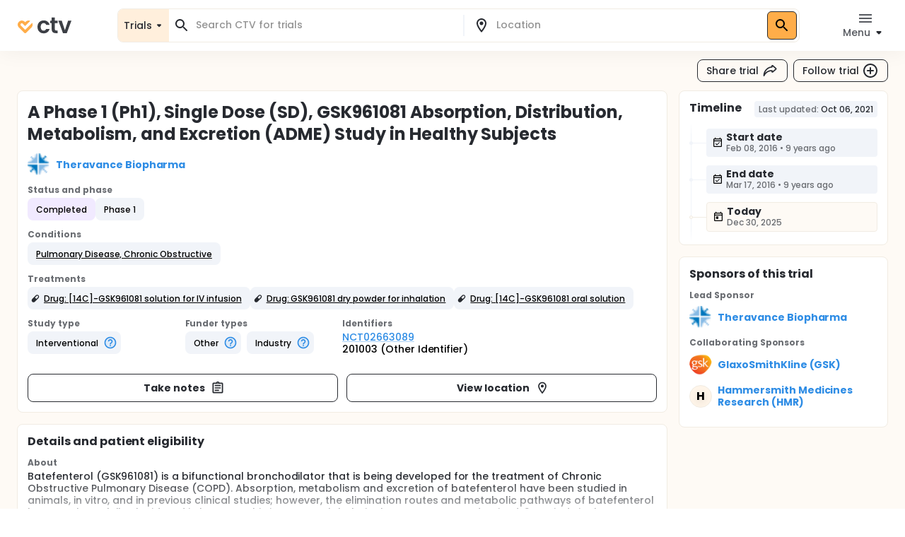

--- FILE ---
content_type: text/html; charset=utf-8
request_url: https://ctv.veeva.com/study/a-phase-1-ph1-single-dose-sd-gsk961081-absorption-distribution-metabolism-and-excretion-ad
body_size: 28468
content:
<!DOCTYPE html><html lang="en"><head><meta charSet="utf-8"/><meta name="viewport" content="minimum-scale=1, initial-scale=1, width=device-width"/><meta property="og:type" content="website"/><meta property="og:site_name" content="ctv.veeva.com"/><meta property="og:image:type" content="image/png"/><meta property="og:image:alt" content="ctv.veeva.com"/><meta property="og:image:width" content="1200"/><meta property="og:image:height" content="630"/><meta name="twitter:card" content="summary_large_image"/><title>A Phase 1 (Ph1), Single Dose (SD), GSK961081 Absorption, Distribution, Metabolism, and Excretion (ADME) Study in Healthy Subjects</title><meta property="og:title" content="A Phase 1 (Ph1), Single Dose (SD), GSK961081 Absorption, Distribution, Metabolism, and Excretion (ADME) Study in Healthy Subjects"/><meta name="description" content="Batefenterol (GSK961081) is a bifunctional bronchodilator that is being developed for the treatment of Chronic Obstructive Pulmonary Disease (COPD). Absorption, metabolism and excretion of batefenterol have been studied in animals, in vitro, and in previous clinical studies; however, the eliminatio..."/><meta property="og:description" content="Batefenterol (GSK961081) is a bifunctional bronchodilator that is being developed for the treatment of Chronic Obstructive Pulmonary Disease (COPD). Absorption, metabolism and excretion of batefenterol have been studied in animals, in vitro, and in previous clinical studies; however, the eliminatio..."/><link rel="canonical" href="https://ctv.veeva.com/study/a-phase-1-ph1-single-dose-sd-gsk961081-absorption-distribution-metabolism-and-excretion-ad"/><meta property="og:image" content="https://ctv.veeva.com/assets/OpenGraph_Study_detail_page_01.png"/><script type="application/ld+json">{"@context":"https://schema.org","@type":"MedicalTrial","name":"A Phase 1 (Ph1), Single Dose (SD), GSK961081 Absorption, Distribution, Metabolism, and Excretion (ADME) Study in Healthy Subjects","identifier":"NCT02663089","url":"https://ctv.veeva.com/study/a-phase-1-ph1-single-dose-sd-gsk961081-absorption-distribution-metabolism-and-excretion-ad","healthCondition":{"@type":"MedicalCondition","name":["Pulmonary Disease, Chronic Obstructive"]},"sponsor":{"@type":"Organization","name":"Theravance Biopharma"},"status":"Completed","description":"Batefenterol (GSK961081) is a bifunctional bronchodilator that is being developed for the treatment of Chronic Obstructive Pulmonary Disease (COPD). Absorption, metabolism and excretion of batefenterol have been studied in animals, in vitro, and in previous clinical studies; however, the elimination routes and metabolic pathways of batefenterol have not been fully elucidated in humans. This is an open-label, single centre, non-randomised, 2-period single-sequence crossover, mass balance study to determine total radioactivity (drug related material) in plasma, the rate and extent of excretion of total radioactivity in urine and faeces and the total recovery of radioactivity of \\[14C\\] GSK961081 administered as a single IV dose (concomitant with an inhaled non-radiolabelled dose) and a single oral dose, in healthy male subjects. A total of 6 healthy male subjects will be enrolled. The duration of each subject in the study is up to 11 weeks, which consists of a screening visit, 2 Treatment Periods, and a follow up visit."}</script><link rel="preload" href="/fonts/Poppins/poppins-v20-latin-500.woff2" as="font" type="font/woff2" crossorigin="anonymous"/><link rel="preload" href="/fonts/Poppins/poppins-v20-latin-700.woff2" as="font" type="font/woff2" crossorigin="anonymous"/><meta name="next-head-count" content="17"/><meta name="theme-color" content="#fff"/><link rel="stylesheet" href="/css/poppins.css"/><style>
              #__next {
                overflow: hidden
              }
            </style><noscript data-n-css=""></noscript><script defer="" nomodule="" src="/_next/static/chunks/polyfills-42372ed130431b0a.js"></script><script src="/_next/static/chunks/webpack-65f1aa614801382c.js" defer=""></script><script src="/_next/static/chunks/framework-e870101fc41e289f.js" defer=""></script><script src="/_next/static/chunks/main-55e8a09f8d5cceae.js" defer=""></script><script src="/_next/static/chunks/pages/_app-3264e481f4dde65a.js" defer=""></script><script src="/_next/static/chunks/9021-4feaeaa4419de442.js" defer=""></script><script src="/_next/static/chunks/1038-3d8849d4b116df1a.js" defer=""></script><script src="/_next/static/chunks/3838-a69b629bd72f3418.js" defer=""></script><script src="/_next/static/chunks/7271-fef7b9ede44586bb.js" defer=""></script><script src="/_next/static/chunks/7056-a7da926b9c212c13.js" defer=""></script><script src="/_next/static/chunks/pages/study/%5BstudySlug%5D-42103797ba8866e0.js" defer=""></script><script src="/_next/static/8Te-B5naBrU66btqvizI5/_buildManifest.js" defer=""></script><script src="/_next/static/8Te-B5naBrU66btqvizI5/_ssgManifest.js" defer=""></script><style id="jss-server-side">.jss13 {
  position: relative;
}
.jss14 {
  top: 0;
  left: 0;
  right: 0;
  bottom: 0;
  display: flex;
  position: absolute;
  align-items: flex-end;
  justify-content: center;
}
.jss3 {
  transform: none;
}
.jss4 {
  background: #FFFFFF;
  box-shadow: inset 0 0 0 1px #F1ECE3;
  border-radius: 8px;
}
.jss5 {
  background: #fff;
}
.jss6 {
  color: #272A30;
}
.jss6.Mui-focused {
  background-color: #D9DCE1 !important;
}
.jss6[aria-selected="true"] {
  background-color: #D9DCE1 !important;
}
.jss7 {
  color: #272A30;
}
.jss7.Mui-focused {
  background-color: #D9DCE1 !important;
}
.jss7[aria-selected="true"] {
  background-color: #D9DCE1 !important;
}
.jss8 {
  margin-left: 4px;
}
.jss9 {
  padding: 14px !important;
}
@media (min-height: 190px) and (max-height: 600px) {
  .jss10 {
    max-height: 60vh;
  }
}
  .jss11 {
    padding-right: 6px !important;
  }
  .jss12 {
    display: none;
  }
  .jss2 {
    top: 0;
    left: 0;
    right: 0;
    display: flex;
    z-index: 1100;
    position: fixed;
    box-shadow: 0px 0px 32px rgba(0, 0, 0, 0.06);
    align-items: center;
  }
  .jss1 {
    position: relative;
    min-height: 100vh;
    background-color: #FEFAF5;
  }</style></head><body><div id="__next"><style data-emotion="css-global 1kss717">html{-webkit-font-smoothing:antialiased;-moz-osx-font-smoothing:grayscale;box-sizing:border-box;-webkit-text-size-adjust:100%;}*,*::before,*::after{box-sizing:inherit;}strong,b{font-weight:700;}body{margin:0;color:#000;font-weight:500;font-size:0.875rem;line-height:1.285714;letter-spacing:-0.03px;font-family:"Poppins","Helvetica","Arial",sans-serif;background-color:#fff;}@media print{body{background-color:#fff;}}body::backdrop{background-color:#fff;}html{-moz-text-size-adjust:none;-webkit-text-size-adjust:none;-webkit-text-size-adjust:none;-moz-text-size-adjust:none;-ms-text-size-adjust:none;text-size-adjust:none;}body{font-size:0.875rem;line-height:1.285714;background-color:#fff;color:#272A30;}.MuiChip-root.indicator{background-color:#6FCF97;font-size:0.876rem;line-height:1.428571;color:#fff;font-weight:bold;}.MuiChip-root.colorErrorMain{color:#DC5252;}.MuiChip-root.colorErrorMain[class*="MuiChip-outlined"]{border-color:#DC5252;}.MuiChip-root.colorErrorMain[class*="MuiChip-outlined"] .MuiSvgIcon-root{color:#DC5252;}.MuiChip-root.filled,.MuiChip-filled{color:#000000;background:#FFAD49;cursor:pointer;font-weight:500;border:1px solid #272A30;}.MuiChip-root.filled .MuiSvgIcon-root,.MuiChip-filled .MuiSvgIcon-root{color:#000000;font-size:16px;}.MuiChip-root.filled:hover,.MuiChip-filled:hover{background:#FFBE6E;border:1px solid #3B3E43;}.MuiChip-root.filled:focus,.MuiChip-filled:focus{background:#FF9A20;border:1px solid #16181D;}.MuiChip-root.filled.lilac,.MuiChip-filled.lilac{border:none;background:#F1EAFF;}.MuiChip-root.filled.purple,.MuiChip-filled.purple{border:none;background:#242894;color:#fff;font-weight:700;}.MuiChip-root.filled.purple .MuiSvgIcon-root,.MuiChip-filled.purple .MuiSvgIcon-root{color:#fff;}.MuiChip-root.filled.siteBlue,.MuiChip-filled.siteBlue{border:none;background:#0A1F57;color:#fff;}.MuiChip-root.filled.siteBlue .MuiSvgIcon-root,.MuiChip-filled.siteBlue .MuiSvgIcon-root{color:#fff;}.MuiChip-root.filled.siteBlue:hover,.MuiChip-filled.siteBlue:hover{background:#1d3982;}.MuiChip-colorSecondary.filled,.MuiChip-colorSecondary.MuiChip-filled{color:#fff;background:linear-gradient(135deg, #2D9CDB 0%, #2F8DE5 100%);cursor:pointer;}.MuiChip-colorSecondary.filled .MuiSvgIcon-root,.MuiChip-colorSecondary.MuiChip-filled .MuiSvgIcon-root{color:#000000;}.MuiChip-colorSecondary.filled:hover,.MuiChip-colorSecondary.MuiChip-filled:hover{background:linear-gradient(135deg, #41B7FA 0%, #4F98FA 100%);}.MuiChip-colorSecondary.filled:focus,.MuiChip-colorSecondary.MuiChip-filled:focus{background:linear-gradient(135deg, #2D9CDB 0%, #2F8DE5 100%);}.MuiChip-colorInfo.filled,.MuiChip-colorInfo.MuiChip-filled{color:#000000;background:#F1F4F9;border:none;cursor:pointer;font-weight:500;}.MuiChip-colorInfo.filled .MuiSvgIcon-root,.MuiChip-colorInfo.MuiChip-filled .MuiSvgIcon-root{color:#000000;}.MuiChip-colorInfo.filled:hover,.MuiChip-colorInfo.MuiChip-filled:hover{background:#F1F4F9;border:none;color:#3B3E43;}.MuiChip-colorInfo.filled:focus,.MuiChip-colorInfo.MuiChip-filled:focus{background:#D9DCE1;border:none;}.MuiChip-colorWarning.filled,.MuiChip-colorWarning.MuiChip-filled{color:#000000;background:#FFF5E9;font-weight:500;border:none;cursor:pointer;}.MuiChip-colorWarning.filled .MuiSvgIcon-root,.MuiChip-colorWarning.MuiChip-filled .MuiSvgIcon-root{color:#000000;}.MuiChip-colorWarning.filled:hover,.MuiChip-colorWarning.MuiChip-filled:hover{background:#FEFAF5;border:none;}.MuiChip-colorWarning.filled:focus,.MuiChip-colorWarning.MuiChip-filled:focus{background:#F1ECE3;border:none;}.MuiChip-colorError.MuiChip-filled{background:#FFC7C7!important;border:none;}.MuiChip-colorSuccess.filled,.MuiChip-colorSuccess.MuiChip-filled{color:#000000;background:#EAF7D5;font-weight:500;border:none;cursor:pointer;}.MuiChip-colorSuccess.filled .MuiSvgIcon-root,.MuiChip-colorSuccess.MuiChip-filled .MuiSvgIcon-root{color:#000000;}.muicc-colorbox-hsvgradient>div{border-radius:8px;overflow:hidden;}.ColorPicker-MuiSlider-rail{border-radius:8px!important;}.ColorPicker-MuiSlider-thumb{background-color:transparent!important;border:2px solid #fff;}.muicc-colorinput-raw{margin-top:13px!important;}.muicc-colorbox-inputs{padding:5px 4px 8px 8px!important;}.muicc-colorbox-input{margin-top:0!important;}.muicc-colorinput-label{left:2px!important;}.muicc-colorbox-sliders{padding:0px 8px 0px 8px!important;}.muicc-colorbox-controls button{padding:4px 12px;background:#FFAD49;background-color:#FFAD49;color:#000000;font-weight:500;}.muicc-colorbox-controls button svg{fill:#000;}.muicc-colorbox-controls button:disabled svg{fill:#C1C4C9;}.muicc-colorbox-controls button:disabled{background:#F1F4F9;}.muicc-colorbox-controls button:hover{background:#FFBE6E;}.muicc-colorbox-controls button:active{background:#FF9A20;}.MuiPickersToolbar-root{background:#FFAD49;color:#000000;}.MuiPickersToolbar-root .MuiTypography-overline{color:#000000;}.MuiPickersToolbar-root .MuiPickersToolbar-penIconButton{display:none;}.PrivatePickersYear-root button.Mui-selected{background:#FFAD49;background-color:#FFAD49;}.PrivatePickersYear-root button.Mui-selected:hover{background-color:#FF9A20;}.PrivatePickersYear-root button.Mui-selected:focus{background-color:#FFAD49;}</style><style data-emotion="css q51j8b">@media (min-width:960px){.css-q51j8b{margin-right:calc(-1 * (100vw - 100%));overflow-x:hidden;}}</style><div class="MuiBox-root css-q51j8b"><div class="jss1 MuiBox-root css-0"><style data-emotion="css 1gonrs4">.css-1gonrs4{height:72px;}</style><div class="MuiBox-root css-1gonrs4"></div><style data-emotion="css 1ihts4g">.css-1ihts4g{background-color:white;height:72px;margin-bottom:24px;}@media (min-width:960px){.css-1ihts4g{margin-right:calc(-1 * (100vw - 100%));overflow-x:hidden;}}</style><div class="jss2 MuiBox-root css-1ihts4g"><style data-emotion="css 2jualf">.css-2jualf{width:100%;margin-left:auto;box-sizing:border-box;margin-right:auto;display:block;padding-left:16px;padding-right:16px;}@media (min-width:600px){.css-2jualf{padding-left:24px;padding-right:24px;}}@media (min-width:1280px){.css-2jualf{max-width:1280px;}}</style><div class="MuiContainer-root MuiContainer-maxWidthLg css-2jualf"><style data-emotion="css 70qvj9">.css-70qvj9{display:-webkit-box;display:-webkit-flex;display:-ms-flexbox;display:flex;-webkit-align-items:center;-webkit-box-align:center;-ms-flex-align:center;align-items:center;}</style><div class="MuiBox-root css-70qvj9"><style data-emotion="css 1fhgjcy">.css-1fhgjcy{margin-top:4px;}</style><div class="MuiBox-root css-1fhgjcy"><style data-emotion="css yatj8e">.css-yatj8e{-webkit-text-decoration:underline;text-decoration:underline;text-decoration-color:rgba(47, 141, 229, 0.4);}.css-yatj8e:hover{text-decoration-color:inherit;}.css-yatj8e:hover{color:#6FCDFF;}.css-yatj8e:active{color:#006EA9;}.css-yatj8e.MuiTypography-colorPrimary:hover{color:#FFBE6E;}.css-yatj8e.MuiTypography-colorPrimary:active{color:#FF9A20;}</style><style data-emotion="css 1wbxw30">.css-1wbxw30{margin:0;font:inherit;color:#2F8DE5;-webkit-text-decoration:underline;text-decoration:underline;text-decoration-color:rgba(47, 141, 229, 0.4);}.css-1wbxw30:hover{text-decoration-color:inherit;}.css-1wbxw30:hover{color:#6FCDFF;}.css-1wbxw30:active{color:#006EA9;}.css-1wbxw30.MuiTypography-colorPrimary:hover{color:#FFBE6E;}.css-1wbxw30.MuiTypography-colorPrimary:active{color:#FF9A20;}</style><a class="MuiTypography-root MuiTypography-inherit MuiLink-root MuiLink-underlineAlways css-1wbxw30" href="/"><style data-emotion="css u1oaus">@media (min-width:960px){.css-u1oaus{display:none;}}</style><div class="PrivateHiddenCss-root PrivateHiddenCss-mdUp css-u1oaus"><svg width="27" height="24" viewBox="0 0 27 24" fill="none" xmlns="http://www.w3.org/2000/svg"><title>ClinicalTrials.Veeva</title><path fill-rule="evenodd" clip-rule="evenodd" d="M13.9659 17.1177L6.50842 9.66024C6.50212 9.65342 6.48965 9.63972 6.4722 9.61959C6.42926 9.57003 6.3596 9.48552 6.27883 9.37245C6.11064 9.13698 5.93143 8.8295 5.81996 8.49509C5.71179 8.17058 5.68251 7.86973 5.73989 7.58286C5.79374 7.31357 5.95535 6.89282 6.493 6.35518C7.03064 5.81754 7.45139 5.65593 7.72068 5.60207C8.00755 5.54469 8.3084 5.57397 8.63291 5.68214C8.96732 5.79361 9.2748 5.97282 9.51027 6.14101C9.62334 6.22178 9.70785 6.29144 9.7574 6.33439C9.77754 6.35184 9.79124 6.3643 9.79807 6.3706L12.2804 8.85291L13.9285 10.5011L22.8838 1.54586C22.3189 1.2504 21.7374 1.04563 21.146 0.92735C19.8718 0.672508 18.7156 0.851371 17.7913 1.15949C16.8768 1.46431 16.1436 1.90954 15.6505 2.26171C15.3994 2.44112 15.1977 2.60563 15.0521 2.73179C14.979 2.79514 14.9192 2.84959 14.8734 2.89239C14.8505 2.91381 14.8311 2.93238 14.8152 2.94778L14.794 2.96847L14.7854 2.97696L14.7816 2.98074L14.7798 2.9825C14.7789 2.98336 14.7781 2.98419 16.4636 4.66968L14.7781 2.98419L13.9659 3.79643L13.1536 2.98419L11.4681 4.66969C13.1536 2.98419 13.1528 2.98335 13.1519 2.98251L13.1502 2.98074L13.1464 2.97696L13.1378 2.96847L13.1166 2.94778C13.1007 2.93239 13.0812 2.91381 13.0583 2.89239C13.0126 2.84959 12.9527 2.79514 12.8797 2.73179C12.7341 2.60563 12.5324 2.44112 12.2812 2.26171C11.7882 1.90954 11.0549 1.46431 10.1405 1.15949C9.2161 0.85137 8.05994 0.672508 6.78573 0.92735C5.49394 1.18571 4.24952 1.85668 3.12201 2.98419C1.9945 4.11171 1.32353 5.35612 1.06517 6.64791C0.810326 7.92212 0.989188 9.07828 1.29731 10.0026C1.60213 10.9171 2.04735 11.6503 2.39952 12.1434C2.57894 12.3946 2.74344 12.5963 2.86961 12.7418C2.93296 12.8149 2.98741 12.8748 3.03021 12.9205C3.05163 12.9434 3.0702 12.9629 3.08559 12.9788L3.10629 13L3.11478 13.0086L3.11856 13.0123L3.12032 13.0141C3.12117 13.015 3.12201 13.0158 4.8075 11.3303L3.12201 13.0158L12.2804 22.1742C13.2112 23.105 14.7205 23.105 15.6514 22.1742L24.8097 13.0158L23.1283 11.3344C24.8097 13.0158 24.8106 13.015 24.8114 13.0141L24.8132 13.0123L24.817 13.0086L24.8255 13L24.8461 12.9788C24.8615 12.9629 24.8801 12.9434 24.9015 12.9205C24.9443 12.8748 24.9988 12.8149 25.0621 12.7418C25.1883 12.5963 25.3528 12.3946 25.5322 12.1434C25.8844 11.6503 26.3296 10.9171 26.6344 10.0026C26.9425 9.07828 27.1214 7.92212 26.8666 6.64791C26.7489 6.05957 26.5456 5.48106 26.2527 4.91894L15.652 15.5196L15.608 15.4756L13.9659 17.1177Z" fill="url(#paint0_linear)"></path><defs><linearGradient id="paint0_linear" x1="29.5817" y1="8.24381" x2="-1.89002" y2="8.4876" gradientUnits="userSpaceOnUse"><stop stop-color="#F99A1C"></stop><stop offset="1" stop-color="#FFB901"></stop></linearGradient></defs></svg></div><style data-emotion="css zcboko">@media (max-width:959.95px){.css-zcboko{display:none;}}</style><div class="PrivateHiddenCss-root PrivateHiddenCss-mdDown css-zcboko"><svg width="78" height="24" viewBox="0 0 78 24" fill="none" xmlns="http://www.w3.org/2000/svg"><path d="M11.5807 18.3077L5.52145 12.2485C5.51633 12.2429 5.50621 12.2318 5.49203 12.2154C5.45713 12.1752 5.40054 12.1065 5.33491 12.0146C5.19825 11.8233 5.05264 11.5735 4.96208 11.3018C4.87419 11.0381 4.85039 10.7936 4.89701 10.5606C4.94077 10.3418 5.07208 9.9999 5.50892 9.56306C5.94576 9.12622 6.28762 8.99491 6.50642 8.95115C6.73951 8.90453 6.98396 8.92832 7.24762 9.01621C7.51933 9.10678 7.76916 9.25239 7.96048 9.38905C8.05236 9.45467 8.12102 9.51127 8.16128 9.54617C8.17764 9.56034 8.18877 9.57047 8.19431 9.57559L11.5503 12.9316L18.8265 5.65539C18.3675 5.41535 17.8951 5.249 17.4146 5.1529C16.3793 4.94584 15.4399 5.09117 14.6889 5.34152C13.9459 5.58918 13.3501 5.95093 12.9495 6.23708C12.7454 6.38285 12.5815 6.51651 12.4633 6.61903C12.4039 6.6705 12.3553 6.71474 12.3181 6.74951C12.2995 6.76692 12.2837 6.78201 12.2708 6.79451L12.2535 6.81133L12.2466 6.81823L12.2435 6.8213L12.242 6.82273C12.242 6.82273 12.2407 6.8241 13.6101 8.19358L12.2407 6.8241L11.5807 7.48406L10.9207 6.8241L9.55127 8.19358C10.9207 6.8241 10.9194 6.82273 10.9194 6.82273L10.9179 6.8213L10.9148 6.81823L10.9079 6.81133L10.8906 6.79451C10.8777 6.78201 10.8619 6.76692 10.8433 6.74951C10.8061 6.71474 10.7575 6.6705 10.6981 6.61903C10.5799 6.51651 10.416 6.38285 10.2119 6.23708C9.81129 5.95093 9.21553 5.58918 8.47252 5.34152C7.72147 5.09116 6.78208 4.94584 5.74677 5.1529C4.69718 5.36282 3.68608 5.90799 2.76996 6.8241C1.85385 7.74022 1.30868 8.75131 1.09876 9.80091C0.891699 10.8362 1.03703 11.7756 1.28738 12.5267C1.53505 13.2697 1.8968 13.8654 2.18294 14.266C2.32871 14.4701 2.46238 14.634 2.56489 14.7523C2.61636 14.8117 2.6606 14.8603 2.69537 14.8975C2.71278 14.9161 2.72787 14.9319 2.74038 14.9448L2.75719 14.962L2.76409 14.969L2.76716 14.9721L2.76859 14.9735C2.76859 14.9735 2.76996 14.9749 4.13944 13.6054L2.76996 14.9749L10.2112 22.4161C10.9676 23.1725 12.1938 23.1725 12.9502 22.4161L20.3914 14.9749L19.022 13.6054C20.3914 14.9749 20.3928 14.9735 20.3928 14.9735L20.3942 14.9721L20.3973 14.969L20.4042 14.962L20.421 14.9448C20.4335 14.9319 20.4486 14.9161 20.466 14.8974C20.5008 14.8603 20.545 14.8117 20.5965 14.7523C20.699 14.634 20.8327 14.4701 20.9785 14.266C21.2646 13.8654 21.6264 13.2697 21.874 12.5267C22.1244 11.7756 22.2697 10.8362 22.0626 9.80091C21.967 9.32284 21.8019 8.85277 21.5638 8.39601L12.9506 17.0091L12.915 16.9734L11.5807 18.3077Z" fill="#FFAD49"></path><g opacity="0.9"><path d="M29 14.048C29 12.2133 29.3733 10.6133 30.12 9.248C30.8667 7.86134 31.9013 6.79467 33.224 6.048C34.5467 5.28 36.0613 4.896 37.768 4.896C39.9653 4.896 41.7787 5.45067 43.208 6.56C44.6587 7.648 45.6293 9.184 46.12 11.168H41.288C41.032 10.4 40.5947 9.80267 39.976 9.376C39.3787 8.928 38.632 8.704 37.736 8.704C36.456 8.704 35.4427 9.17334 34.696 10.112C33.9493 11.0293 33.576 12.3413 33.576 14.048C33.576 15.7333 33.9493 17.0453 34.696 17.984C35.4427 18.9013 36.456 19.36 37.736 19.36C39.5493 19.36 40.7333 18.5493 41.288 16.928H46.12C45.6293 18.848 44.6587 20.3733 43.208 21.504C41.7573 22.6347 39.944 23.2 37.768 23.2C36.0613 23.2 34.5467 22.8267 33.224 22.08C31.9013 21.312 30.8667 20.2453 30.12 18.88C29.3733 17.4933 29 15.8827 29 14.048Z" fill="#272A30"></path><path d="M53.618 8.864V17.44C53.618 18.0373 53.7567 18.4747 54.034 18.752C54.3327 19.008 54.8233 19.136 55.506 19.136H57.586V22.912H54.77C50.994 22.912 49.106 21.0773 49.106 17.408V8.864H46.994V5.184H49.106V0.800003H53.618V5.184H57.586V8.864H53.618Z" fill="#272A30"></path><path d="M67.8003 18.784L72.2803 5.184H77.0483L70.4883 22.912H65.0483L58.5203 5.184H63.3203L67.8003 18.784Z" fill="#272A30"></path></g></svg></div></a></div><style data-emotion="css ctiml4">.css-ctiml4{-webkit-box-flex:1;-webkit-flex-grow:1;-ms-flex-positive:1;flex-grow:1;margin-left:32px;margin-right:32px;display:-webkit-box;display:-webkit-flex;display:-ms-flexbox;display:flex;-webkit-box-pack:center;-ms-flex-pack:center;-webkit-justify-content:center;justify-content:center;-webkit-align-items:center;-webkit-box-align:center;-ms-flex-align:center;align-items:center;}</style><div class="MuiBox-root css-ctiml4"><style data-emotion="css 1dl1maa">.css-1dl1maa{-webkit-box-flex:1;-webkit-flex-grow:1;-ms-flex-positive:1;flex-grow:1;}@media (min-width:0px){.css-1dl1maa{margin-left:-16px;margin-right:-16px;}}@media (min-width:960px){.css-1dl1maa{margin-left:32px;margin-right:0px;}}</style><div class="MuiBox-root css-1dl1maa"><div class="PrivateHiddenCss-root PrivateHiddenCss-mdUp css-u1oaus"><style data-emotion="css w1velh">.css-w1velh{font-size:1rem;line-height:1.5;letter-spacing:-0.03px;text-transform:none;font-family:"Poppins","Helvetica","Arial",sans-serif;font-weight:500;min-width:64px;padding:6px 8px;border-radius:8px;-webkit-transition:background-color 250ms cubic-bezier(0.4, 0, 0.2, 1) 0ms,box-shadow 250ms cubic-bezier(0.4, 0, 0.2, 1) 0ms,border-color 250ms cubic-bezier(0.4, 0, 0.2, 1) 0ms,color 250ms cubic-bezier(0.4, 0, 0.2, 1) 0ms;transition:background-color 250ms cubic-bezier(0.4, 0, 0.2, 1) 0ms,box-shadow 250ms cubic-bezier(0.4, 0, 0.2, 1) 0ms,border-color 250ms cubic-bezier(0.4, 0, 0.2, 1) 0ms,color 250ms cubic-bezier(0.4, 0, 0.2, 1) 0ms;color:inherit;border-color:currentColor;color:#272A30;box-shadow:none;padding:4px 12px;background-color:transparent;-webkit-transition:none;transition:none;font-weight:500;font-size:0.875rem;line-height:1.285714;padding:7px 12px;height:32px;display:-webkit-box;display:-webkit-flex;display:-ms-flexbox;display:flex;-webkit-flex-direction:row;-ms-flex-direction:row;flex-direction:row;padding:4px 8px 2px;background:#FFF5E9;border:1px solid #D9DCE1;border-radius:8px;width:100%;height:100%;}.css-w1velh:hover{-webkit-text-decoration:none;text-decoration:none;background-color:rgba(0, 0, 0, 0.04);}@media (hover: none){.css-w1velh:hover{background-color:transparent;}}.css-w1velh.Mui-disabled{color:#C1C4C9;}.css-w1velh svg{fill:#272A30;}.css-w1velh:disabled svg{fill:#C1C4C9;}@media (hover: hover){.css-w1velh:hover{background-color:none;color:#575A60;}}.css-w1velh:active{background-color:none;color:#000000;}@media (hover: hover){.css-w1velh:hover{background-color:transparent;}.css-w1velh:hover svg{fill:#575A60;}}.css-w1velh:disabled{background-color:transparent!important;}.css-w1velh p{min-height:18px;white-space:nowrap;overflow:hidden;text-overflow:ellipsis;display:block;max-width:65vw;text-align:start;}.css-w1velh p{max-width:60vw;}@media (min-width: 460px){.css-w1velh p{max-width:100%;}}</style><style data-emotion="css 1x5gu35">.css-1x5gu35{display:-webkit-inline-box;display:-webkit-inline-flex;display:-ms-inline-flexbox;display:inline-flex;-webkit-align-items:center;-webkit-box-align:center;-ms-flex-align:center;align-items:center;-webkit-box-pack:center;-ms-flex-pack:center;-webkit-justify-content:center;justify-content:center;position:relative;box-sizing:border-box;-webkit-tap-highlight-color:transparent;background-color:transparent;outline:0;border:0;margin:0;border-radius:0;padding:0;cursor:pointer;-webkit-user-select:none;-moz-user-select:none;-ms-user-select:none;user-select:none;vertical-align:middle;-moz-appearance:none;-webkit-appearance:none;-webkit-text-decoration:none;text-decoration:none;color:inherit;font-size:1rem;line-height:1.5;letter-spacing:-0.03px;text-transform:none;font-family:"Poppins","Helvetica","Arial",sans-serif;font-weight:500;min-width:64px;padding:6px 8px;border-radius:8px;-webkit-transition:background-color 250ms cubic-bezier(0.4, 0, 0.2, 1) 0ms,box-shadow 250ms cubic-bezier(0.4, 0, 0.2, 1) 0ms,border-color 250ms cubic-bezier(0.4, 0, 0.2, 1) 0ms,color 250ms cubic-bezier(0.4, 0, 0.2, 1) 0ms;transition:background-color 250ms cubic-bezier(0.4, 0, 0.2, 1) 0ms,box-shadow 250ms cubic-bezier(0.4, 0, 0.2, 1) 0ms,border-color 250ms cubic-bezier(0.4, 0, 0.2, 1) 0ms,color 250ms cubic-bezier(0.4, 0, 0.2, 1) 0ms;color:inherit;border-color:currentColor;color:#272A30;box-shadow:none;padding:4px 12px;background-color:transparent;-webkit-transition:none;transition:none;font-weight:500;font-size:0.875rem;line-height:1.285714;padding:7px 12px;height:32px;display:-webkit-box;display:-webkit-flex;display:-ms-flexbox;display:flex;-webkit-flex-direction:row;-ms-flex-direction:row;flex-direction:row;padding:4px 8px 2px;background:#FFF5E9;border:1px solid #D9DCE1;border-radius:8px;width:100%;height:100%;}.css-1x5gu35::-moz-focus-inner{border-style:none;}.css-1x5gu35.Mui-disabled{pointer-events:none;cursor:default;}@media print{.css-1x5gu35{-webkit-print-color-adjust:exact;color-adjust:exact;}}.css-1x5gu35:hover{-webkit-text-decoration:none;text-decoration:none;background-color:rgba(0, 0, 0, 0.04);}@media (hover: none){.css-1x5gu35:hover{background-color:transparent;}}.css-1x5gu35.Mui-disabled{color:#C1C4C9;}.css-1x5gu35 svg{fill:#272A30;}.css-1x5gu35:disabled svg{fill:#C1C4C9;}@media (hover: hover){.css-1x5gu35:hover{background-color:none;color:#575A60;}}.css-1x5gu35:active{background-color:none;color:#000000;}@media (hover: hover){.css-1x5gu35:hover{background-color:transparent;}.css-1x5gu35:hover svg{fill:#575A60;}}.css-1x5gu35:disabled{background-color:transparent!important;}.css-1x5gu35 p{min-height:18px;white-space:nowrap;overflow:hidden;text-overflow:ellipsis;display:block;max-width:65vw;text-align:start;}.css-1x5gu35 p{max-width:60vw;}@media (min-width: 460px){.css-1x5gu35 p{max-width:100%;}}</style><button class="MuiButtonBase-root MuiButton-root MuiButton-text MuiButton-textInherit MuiButton-sizeMedium MuiButton-textSizeMedium MuiButton-colorInherit MuiButton-root MuiButton-text MuiButton-textInherit MuiButton-sizeMedium MuiButton-textSizeMedium MuiButton-colorInherit css-1x5gu35" tabindex="0" type="button"><style data-emotion="css 1kdy0wu">.css-1kdy0wu{display:-webkit-box;display:-webkit-flex;display:-ms-flexbox;display:flex;-webkit-flex:1;-ms-flex:1;flex:1;-webkit-flex-direction:column;-ms-flex-direction:column;flex-direction:column;}</style><div class="MuiBox-root css-1kdy0wu"><style data-emotion="css 1x4p18z">.css-1x4p18z{margin:0;font-weight:500;font-size:0.875rem;line-height:1.285714;letter-spacing:-0.03px;font-family:"Poppins","Helvetica","Arial",sans-serif;}</style><p class="MuiTypography-root MuiTypography-body1 css-1x4p18z" style="color:#272A30">Search CTV</p><style data-emotion="css 1qsm9xv">.css-1qsm9xv{margin:0;font-weight:500;font-size:0.75rem;line-height:1.333333;letter-spacing:-0.03px;font-family:"Poppins","Helvetica","Arial",sans-serif;}</style><p class="MuiTypography-root MuiTypography-body2 css-1qsm9xv" style="color:#575A60">Search for a location</p></div><style data-emotion="css pt151d">.css-pt151d{display:inherit;margin-right:-4px;margin-left:8px;}.css-pt151d>*:nth-of-type(1){font-size:20px;}</style><span class="MuiButton-icon MuiButton-endIcon MuiButton-iconSizeMedium css-pt151d"><style data-emotion="css tmvyjz">.css-tmvyjz{-webkit-user-select:none;-moz-user-select:none;-ms-user-select:none;user-select:none;width:1em;height:1em;display:inline-block;fill:currentColor;-webkit-flex-shrink:0;-ms-flex-negative:0;flex-shrink:0;-webkit-transition:fill 200ms cubic-bezier(0.4, 0, 0.2, 1) 0ms;transition:fill 200ms cubic-bezier(0.4, 0, 0.2, 1) 0ms;font-size:2.1875rem;font-size:1.875rem;}</style><svg class="MuiSvgIcon-root MuiSvgIcon-fontSizeLarge css-tmvyjz" focusable="false" aria-hidden="true" viewBox="0 0 24 24" data-testid="SearchRoundedIcon"><path d="M15.5 14h-.79l-.28-.27c1.2-1.4 1.82-3.31 1.48-5.34-.47-2.78-2.79-5-5.59-5.34-4.23-.52-7.79 3.04-7.27 7.27.34 2.8 2.56 5.12 5.34 5.59 2.03.34 3.94-.28 5.34-1.48l.27.28v.79l4.25 4.25c.41.41 1.08.41 1.49 0 .41-.41.41-1.08 0-1.49zm-6 0C7.01 14 5 11.99 5 9.5S7.01 5 9.5 5 14 7.01 14 9.5 11.99 14 9.5 14"></path></svg></span></button></div><div class="PrivateHiddenCss-root PrivateHiddenCss-mdDown css-zcboko"><style data-emotion="css 18199nf">.css-18199nf{background-color:#fff;border:1px solid #F1ECE3;border-radius:8px;width:100%;padding:0 8px;-webkit-align-self:center;-ms-flex-item-align:center;align-self:center;}.css-18199nf .MuiInputBase-root::before{border-bottom:none!important;}.css-18199nf .MuiInputBase-root::after{border-bottom:none!important;}.css-18199nf .MuiDivider-root{border-width:1px;max-width:1px;height:30px;}@media (min-width:0px){.css-18199nf .MuiDivider-root{width:100%;max-width:100%;height:1px;}}@media (min-width:960px){.css-18199nf .MuiDivider-root{height:30px;}}</style><div class="MuiBox-root css-18199nf"><form><style data-emotion="css vqa82k">.css-vqa82k{display:-webkit-box;display:-webkit-flex;display:-ms-flexbox;display:flex;}@media (min-width:0px){.css-vqa82k{-webkit-flex-direction:column;-ms-flex-direction:column;flex-direction:column;}}@media (min-width:960px){.css-vqa82k{-webkit-flex-direction:row;-ms-flex-direction:row;flex-direction:row;}}</style><div class="MuiBox-root css-vqa82k"><div class="MuiBox-root css-0"><style data-emotion="css t9apgn">.css-t9apgn{display:-webkit-box;display:-webkit-flex;display:-ms-flexbox;display:flex;height:100%;-webkit-align-self:center;-ms-flex-item-align:center;align-self:center;-webkit-align-items:center;-webkit-box-align:center;-ms-flex-align:center;align-items:center;}@media (min-width:0px){.css-t9apgn{background-color:#FFEFDC;width:100%;border-radius:8px;margin-top:12px;}}@media (min-width:960px){.css-t9apgn{width:72px;border-radius:0;margin-top:inherit;border-top-left-radius:7px;border-bottom-left-radius:7px;margin-left:-8px;padding-top:7px;padding-bottom:7px;}}.css-t9apgn:hover{background-color:#FFF5EA;}</style><div class="MuiBox-root css-t9apgn"><style data-emotion="css 101grkx">.css-101grkx{font-size:1rem;line-height:1.5;letter-spacing:-0.03px;text-transform:none;font-family:"Poppins","Helvetica","Arial",sans-serif;font-weight:500;min-width:64px;padding:6px 8px;border-radius:8px;-webkit-transition:background-color 250ms cubic-bezier(0.4, 0, 0.2, 1) 0ms,box-shadow 250ms cubic-bezier(0.4, 0, 0.2, 1) 0ms,border-color 250ms cubic-bezier(0.4, 0, 0.2, 1) 0ms,color 250ms cubic-bezier(0.4, 0, 0.2, 1) 0ms;transition:background-color 250ms cubic-bezier(0.4, 0, 0.2, 1) 0ms,box-shadow 250ms cubic-bezier(0.4, 0, 0.2, 1) 0ms,border-color 250ms cubic-bezier(0.4, 0, 0.2, 1) 0ms,color 250ms cubic-bezier(0.4, 0, 0.2, 1) 0ms;color:inherit;border-color:currentColor;color:#272A30;box-shadow:none;padding:4px 12px;background-color:transparent;-webkit-transition:none;transition:none;font-weight:500;font-size:0.875rem;line-height:1.285714;padding:7px 12px;height:32px;width:inherit;}.css-101grkx:hover{-webkit-text-decoration:none;text-decoration:none;background-color:rgba(0, 0, 0, 0.04);}@media (hover: none){.css-101grkx:hover{background-color:transparent;}}.css-101grkx.Mui-disabled{color:#C1C4C9;}.css-101grkx svg{fill:#272A30;}.css-101grkx:disabled svg{fill:#C1C4C9;}@media (hover: hover){.css-101grkx:hover{background-color:none;color:#575A60;}}.css-101grkx:active{background-color:none;color:#000000;}@media (hover: hover){.css-101grkx:hover{background-color:transparent;}.css-101grkx:hover svg{fill:#575A60;}}.css-101grkx:disabled{background-color:transparent!important;}</style><style data-emotion="css 12xkhge">.css-12xkhge{display:-webkit-inline-box;display:-webkit-inline-flex;display:-ms-inline-flexbox;display:inline-flex;-webkit-align-items:center;-webkit-box-align:center;-ms-flex-align:center;align-items:center;-webkit-box-pack:center;-ms-flex-pack:center;-webkit-justify-content:center;justify-content:center;position:relative;box-sizing:border-box;-webkit-tap-highlight-color:transparent;background-color:transparent;outline:0;border:0;margin:0;border-radius:0;padding:0;cursor:pointer;-webkit-user-select:none;-moz-user-select:none;-ms-user-select:none;user-select:none;vertical-align:middle;-moz-appearance:none;-webkit-appearance:none;-webkit-text-decoration:none;text-decoration:none;color:inherit;font-size:1rem;line-height:1.5;letter-spacing:-0.03px;text-transform:none;font-family:"Poppins","Helvetica","Arial",sans-serif;font-weight:500;min-width:64px;padding:6px 8px;border-radius:8px;-webkit-transition:background-color 250ms cubic-bezier(0.4, 0, 0.2, 1) 0ms,box-shadow 250ms cubic-bezier(0.4, 0, 0.2, 1) 0ms,border-color 250ms cubic-bezier(0.4, 0, 0.2, 1) 0ms,color 250ms cubic-bezier(0.4, 0, 0.2, 1) 0ms;transition:background-color 250ms cubic-bezier(0.4, 0, 0.2, 1) 0ms,box-shadow 250ms cubic-bezier(0.4, 0, 0.2, 1) 0ms,border-color 250ms cubic-bezier(0.4, 0, 0.2, 1) 0ms,color 250ms cubic-bezier(0.4, 0, 0.2, 1) 0ms;color:inherit;border-color:currentColor;color:#272A30;box-shadow:none;padding:4px 12px;background-color:transparent;-webkit-transition:none;transition:none;font-weight:500;font-size:0.875rem;line-height:1.285714;padding:7px 12px;height:32px;width:inherit;}.css-12xkhge::-moz-focus-inner{border-style:none;}.css-12xkhge.Mui-disabled{pointer-events:none;cursor:default;}@media print{.css-12xkhge{-webkit-print-color-adjust:exact;color-adjust:exact;}}.css-12xkhge:hover{-webkit-text-decoration:none;text-decoration:none;background-color:rgba(0, 0, 0, 0.04);}@media (hover: none){.css-12xkhge:hover{background-color:transparent;}}.css-12xkhge.Mui-disabled{color:#C1C4C9;}.css-12xkhge svg{fill:#272A30;}.css-12xkhge:disabled svg{fill:#C1C4C9;}@media (hover: hover){.css-12xkhge:hover{background-color:none;color:#575A60;}}.css-12xkhge:active{background-color:none;color:#000000;}@media (hover: hover){.css-12xkhge:hover{background-color:transparent;}.css-12xkhge:hover svg{fill:#575A60;}}.css-12xkhge:disabled{background-color:transparent!important;}</style><button class="MuiButtonBase-root MuiButton-root MuiButton-text MuiButton-textInherit MuiButton-sizeMedium MuiButton-textSizeMedium MuiButton-colorInherit MuiButton-root MuiButton-text MuiButton-textInherit MuiButton-sizeMedium MuiButton-textSizeMedium MuiButton-colorInherit css-12xkhge" tabindex="0" type="button"><div class="PrivateHiddenCss-root PrivateHiddenCss-mdUp css-u1oaus">Search for <!-- -->trials</div><span style="text-transform:capitalize"><div class="PrivateHiddenCss-root PrivateHiddenCss-mdDown css-zcboko">trials</div></span><span class="MuiButton-icon MuiButton-endIcon MuiButton-iconSizeMedium css-pt151d"><style data-emotion="css 1qrn4u4">.css-1qrn4u4{-webkit-user-select:none;-moz-user-select:none;-ms-user-select:none;user-select:none;width:1em;height:1em;display:inline-block;fill:currentColor;-webkit-flex-shrink:0;-ms-flex-negative:0;flex-shrink:0;-webkit-transition:fill 200ms cubic-bezier(0.4, 0, 0.2, 1) 0ms;transition:fill 200ms cubic-bezier(0.4, 0, 0.2, 1) 0ms;font-size:1.5rem;margin-left:-8px;}</style><svg class="MuiSvgIcon-root MuiSvgIcon-fontSizeMedium css-1qrn4u4" focusable="false" aria-hidden="true" viewBox="0 0 24 24" data-testid="ArrowDropDownRoundedIcon"><path d="m8.71 11.71 2.59 2.59c.39.39 1.02.39 1.41 0l2.59-2.59c.63-.63.18-1.71-.71-1.71H9.41c-.89 0-1.33 1.08-.7 1.71"></path></svg></span></button></div></div><style data-emotion="css i9gxme">.css-i9gxme{-webkit-box-flex:1;-webkit-flex-grow:1;-ms-flex-positive:1;flex-grow:1;}</style><div class="MuiBox-root css-i9gxme"><style data-emotion="css 58yyag">.css-58yyag.Mui-focused .MuiAutocomplete-clearIndicator{visibility:visible;}@media (pointer: fine){.css-58yyag:hover .MuiAutocomplete-clearIndicator{visibility:visible;}}.css-58yyag .MuiAutocomplete-tag{margin:3px;max-width:calc(100% - 6px);}.css-58yyag .MuiAutocomplete-inputRoot{-webkit-box-flex-wrap:wrap;-webkit-flex-wrap:wrap;-ms-flex-wrap:wrap;flex-wrap:wrap;}.MuiAutocomplete-hasPopupIcon.css-58yyag .MuiAutocomplete-inputRoot,.MuiAutocomplete-hasClearIcon.css-58yyag .MuiAutocomplete-inputRoot{padding-right:30px;}.MuiAutocomplete-hasPopupIcon.MuiAutocomplete-hasClearIcon.css-58yyag .MuiAutocomplete-inputRoot{padding-right:56px;}.css-58yyag .MuiAutocomplete-inputRoot .MuiAutocomplete-input{width:0;min-width:30px;}.css-58yyag .MuiInput-root{padding-bottom:1px;}.css-58yyag .MuiInput-root .MuiInput-input{padding:4px 4px 4px 0px;}.css-58yyag .MuiInput-root.MuiInputBase-sizeSmall .MuiInput-input{padding:2px 4px 3px 0;}.css-58yyag .MuiOutlinedInput-root{padding:9px;}.MuiAutocomplete-hasPopupIcon.css-58yyag .MuiOutlinedInput-root,.MuiAutocomplete-hasClearIcon.css-58yyag .MuiOutlinedInput-root{padding-right:39px;}.MuiAutocomplete-hasPopupIcon.MuiAutocomplete-hasClearIcon.css-58yyag .MuiOutlinedInput-root{padding-right:65px;}.css-58yyag .MuiOutlinedInput-root .MuiAutocomplete-input{padding:7.5px 4px 7.5px 5px;}.css-58yyag .MuiOutlinedInput-root .MuiAutocomplete-endAdornment{right:9px;}.css-58yyag .MuiOutlinedInput-root.MuiInputBase-sizeSmall{padding-top:6px;padding-bottom:6px;padding-left:6px;}.css-58yyag .MuiOutlinedInput-root.MuiInputBase-sizeSmall .MuiAutocomplete-input{padding:2.5px 4px 2.5px 8px;}.css-58yyag .MuiFilledInput-root{padding-top:19px;padding-left:8px;}.MuiAutocomplete-hasPopupIcon.css-58yyag .MuiFilledInput-root,.MuiAutocomplete-hasClearIcon.css-58yyag .MuiFilledInput-root{padding-right:39px;}.MuiAutocomplete-hasPopupIcon.MuiAutocomplete-hasClearIcon.css-58yyag .MuiFilledInput-root{padding-right:65px;}.css-58yyag .MuiFilledInput-root .MuiFilledInput-input{padding:7px 4px;}.css-58yyag .MuiFilledInput-root .MuiAutocomplete-endAdornment{right:9px;}.css-58yyag .MuiFilledInput-root.MuiInputBase-sizeSmall{padding-bottom:1px;}.css-58yyag .MuiFilledInput-root.MuiInputBase-sizeSmall .MuiFilledInput-input{padding:2.5px 4px;}.css-58yyag .MuiInputBase-hiddenLabel{padding-top:8px;}.css-58yyag .MuiFilledInput-root.MuiInputBase-hiddenLabel{padding-top:0;padding-bottom:0;}.css-58yyag .MuiFilledInput-root.MuiInputBase-hiddenLabel .MuiAutocomplete-input{padding-top:16px;padding-bottom:17px;}.css-58yyag .MuiFilledInput-root.MuiInputBase-hiddenLabel.MuiInputBase-sizeSmall .MuiAutocomplete-input{padding-top:8px;padding-bottom:9px;}.css-58yyag .MuiAutocomplete-input{-webkit-box-flex:1;-webkit-flex-grow:1;-ms-flex-positive:1;flex-grow:1;text-overflow:ellipsis;opacity:1;}.css-58yyag .MuiAutocomplete-inputRoot{padding-top:0px!important;padding-bottom:0px!important;}.css-58yyag .MuiAutocomplete-input{padding-top:8.5px!important;padding-bottom:8.5px!important;}.css-58yyag .MuiFormControl-root{margin-top:4px;}</style><div class="MuiAutocomplete-root css-58yyag"><style data-emotion="css n20f8f">.css-n20f8f .MuiInput-input{padding-right:20px!important;}</style><style data-emotion="css 1nkacxr">.css-1nkacxr{display:-webkit-inline-box;display:-webkit-inline-flex;display:-ms-inline-flexbox;display:inline-flex;-webkit-flex-direction:column;-ms-flex-direction:column;flex-direction:column;position:relative;min-width:0;padding:0;margin:0;border:0;vertical-align:top;margin-top:8px;margin-bottom:4px;width:100%;}.css-1nkacxr .MuiInput-input{padding-right:20px!important;}</style><div class="MuiFormControl-root MuiFormControl-marginDense MuiFormControl-fullWidth MuiTextField-root css-1nkacxr"><style data-emotion="css-global 1prfaxn">@-webkit-keyframes mui-auto-fill{from{display:block;}}@keyframes mui-auto-fill{from{display:block;}}@-webkit-keyframes mui-auto-fill-cancel{from{display:block;}}@keyframes mui-auto-fill-cancel{from{display:block;}}</style><style data-emotion="css 1wcwj6s">.css-1wcwj6s{font-weight:500;font-size:0.875rem;line-height:1.4375em;letter-spacing:-0.03px;font-family:"Poppins","Helvetica","Arial",sans-serif;color:#000;box-sizing:border-box;position:relative;cursor:text;display:-webkit-inline-box;display:-webkit-inline-flex;display:-ms-inline-flexbox;display:inline-flex;-webkit-align-items:center;-webkit-box-align:center;-ms-flex-align:center;align-items:center;width:100%;position:relative;}.css-1wcwj6s.Mui-disabled{color:#C1C4C9;cursor:default;}@media (max-width:599.95px){.css-1wcwj6s{font-size:1rem;}}.css-1wcwj6s.Mui-disabled{-webkit-text-fill-color:#C1C4C9;}label+.css-1wcwj6s{margin-top:16px;}.css-1wcwj6s::after{border-bottom:2px solid #FFAD49;left:0;bottom:0;content:"";position:absolute;right:0;-webkit-transform:scaleX(0);-moz-transform:scaleX(0);-ms-transform:scaleX(0);transform:scaleX(0);-webkit-transition:-webkit-transform 200ms cubic-bezier(0.0, 0, 0.2, 1) 0ms;transition:transform 200ms cubic-bezier(0.0, 0, 0.2, 1) 0ms;pointer-events:none;}.css-1wcwj6s.Mui-focused:after{-webkit-transform:scaleX(1) translateX(0);-moz-transform:scaleX(1) translateX(0);-ms-transform:scaleX(1) translateX(0);transform:scaleX(1) translateX(0);}.css-1wcwj6s.Mui-error::before,.css-1wcwj6s.Mui-error::after{border-bottom-color:#DC5252;}.css-1wcwj6s::before{border-bottom:1px solid rgba(0, 0, 0, 0.42);left:0;bottom:0;content:"\00a0";position:absolute;right:0;-webkit-transition:border-bottom-color 200ms cubic-bezier(0.4, 0, 0.2, 1) 0ms;transition:border-bottom-color 200ms cubic-bezier(0.4, 0, 0.2, 1) 0ms;pointer-events:none;}.css-1wcwj6s:hover:not(.Mui-disabled, .Mui-error):before{border-bottom:2px solid #000;}@media (hover: none){.css-1wcwj6s:hover:not(.Mui-disabled, .Mui-error):before{border-bottom:1px solid rgba(0, 0, 0, 0.42);}}.css-1wcwj6s.Mui-disabled:before{border-bottom-style:dotted;}</style><div class="MuiInputBase-root MuiInput-root MuiInput-underline MuiInputBase-colorPrimary MuiInputBase-fullWidth MuiInputBase-formControl MuiInputBase-sizeSmall MuiInputBase-adornedStart MuiAutocomplete-inputRoot jss11 css-1wcwj6s"><style data-emotion="css 10dohqv">.css-10dohqv{-webkit-user-select:none;-moz-user-select:none;-ms-user-select:none;user-select:none;width:1em;height:1em;display:inline-block;fill:currentColor;-webkit-flex-shrink:0;-ms-flex-negative:0;flex-shrink:0;-webkit-transition:fill 200ms cubic-bezier(0.4, 0, 0.2, 1) 0ms;transition:fill 200ms cubic-bezier(0.4, 0, 0.2, 1) 0ms;font-size:1.5rem;}</style><svg class="MuiSvgIcon-root MuiSvgIcon-fontSizeMedium css-10dohqv" focusable="false" aria-hidden="true" viewBox="0 0 24 24" data-testid="SearchRoundedIcon" style="color:#272A30;margin-right:8px;margin-left:6px"><path d="M15.5 14h-.79l-.28-.27c1.2-1.4 1.82-3.31 1.48-5.34-.47-2.78-2.79-5-5.59-5.34-4.23-.52-7.79 3.04-7.27 7.27.34 2.8 2.56 5.12 5.34 5.59 2.03.34 3.94-.28 5.34-1.48l.27.28v.79l4.25 4.25c.41.41 1.08.41 1.49 0 .41-.41.41-1.08 0-1.49zm-6 0C7.01 14 5 11.99 5 9.5S7.01 5 9.5 5 14 7.01 14 9.5 11.99 14 9.5 14"></path></svg><style data-emotion="css 1ixs607">.css-1ixs607{font:inherit;letter-spacing:inherit;color:currentColor;padding:4px 0 5px;border:0;box-sizing:content-box;background:none;height:1.4375em;margin:0;-webkit-tap-highlight-color:transparent;display:block;min-width:0;width:100%;-webkit-animation-name:mui-auto-fill-cancel;animation-name:mui-auto-fill-cancel;-webkit-animation-duration:10ms;animation-duration:10ms;padding-top:1px;}.css-1ixs607::-webkit-input-placeholder{color:currentColor;opacity:0.42;-webkit-transition:opacity 200ms cubic-bezier(0.4, 0, 0.2, 1) 0ms;transition:opacity 200ms cubic-bezier(0.4, 0, 0.2, 1) 0ms;}.css-1ixs607::-moz-placeholder{color:currentColor;opacity:0.42;-webkit-transition:opacity 200ms cubic-bezier(0.4, 0, 0.2, 1) 0ms;transition:opacity 200ms cubic-bezier(0.4, 0, 0.2, 1) 0ms;}.css-1ixs607:-ms-input-placeholder{color:currentColor;opacity:0.42;-webkit-transition:opacity 200ms cubic-bezier(0.4, 0, 0.2, 1) 0ms;transition:opacity 200ms cubic-bezier(0.4, 0, 0.2, 1) 0ms;}.css-1ixs607::-ms-input-placeholder{color:currentColor;opacity:0.42;-webkit-transition:opacity 200ms cubic-bezier(0.4, 0, 0.2, 1) 0ms;transition:opacity 200ms cubic-bezier(0.4, 0, 0.2, 1) 0ms;}.css-1ixs607:focus{outline:0;}.css-1ixs607:invalid{box-shadow:none;}.css-1ixs607::-webkit-search-decoration{-webkit-appearance:none;}label[data-shrink=false]+.MuiInputBase-formControl .css-1ixs607::-webkit-input-placeholder{opacity:0!important;}label[data-shrink=false]+.MuiInputBase-formControl .css-1ixs607::-moz-placeholder{opacity:0!important;}label[data-shrink=false]+.MuiInputBase-formControl .css-1ixs607:-ms-input-placeholder{opacity:0!important;}label[data-shrink=false]+.MuiInputBase-formControl .css-1ixs607::-ms-input-placeholder{opacity:0!important;}label[data-shrink=false]+.MuiInputBase-formControl .css-1ixs607:focus::-webkit-input-placeholder{opacity:0.42;}label[data-shrink=false]+.MuiInputBase-formControl .css-1ixs607:focus::-moz-placeholder{opacity:0.42;}label[data-shrink=false]+.MuiInputBase-formControl .css-1ixs607:focus:-ms-input-placeholder{opacity:0.42;}label[data-shrink=false]+.MuiInputBase-formControl .css-1ixs607:focus::-ms-input-placeholder{opacity:0.42;}.css-1ixs607.Mui-disabled{opacity:1;-webkit-text-fill-color:#C1C4C9;}.css-1ixs607:-webkit-autofill{-webkit-animation-duration:5000s;animation-duration:5000s;-webkit-animation-name:mui-auto-fill;animation-name:mui-auto-fill;}</style><input aria-invalid="false" autoComplete="off" id="txt-conditions" placeholder="Search CTV for trials" type="text" class="MuiInputBase-input MuiInput-input MuiInputBase-inputSizeSmall MuiInputBase-inputAdornedStart MuiAutocomplete-input MuiAutocomplete-inputFocused css-1ixs607" aria-autocomplete="both" aria-expanded="false" autoCapitalize="none" spellcheck="false" role="combobox" value=""/></div></div></div></div><style data-emotion="css ansq8k">.css-ansq8k{display:-webkit-box;display:-webkit-flex;display:-ms-flexbox;display:flex;-webkit-align-items:center;-webkit-box-align:center;-ms-flex-align:center;align-items:center;-webkit-box-pack:end;-ms-flex-pack:end;-webkit-justify-content:flex-end;justify-content:flex-end;padding-left:8px;padding-right:8px;}</style><div class="MuiBox-root css-ansq8k"><style data-emotion="css 1c412x5">.css-1c412x5{margin:0;-webkit-flex-shrink:0;-ms-flex-negative:0;flex-shrink:0;border-width:0;border-style:solid;border-color:#F1F4F9;border-bottom-width:thin;}</style><hr class="MuiDivider-root MuiDivider-fullWidth css-1c412x5"/></div><div class="MuiBox-root css-i9gxme"><div class="MuiAutocomplete-root MuiAutocomplete-hasPopupIcon css-58yyag"><style data-emotion="css twdmtu">.css-twdmtu{display:-webkit-inline-box;display:-webkit-inline-flex;display:-ms-inline-flexbox;display:inline-flex;-webkit-flex-direction:column;-ms-flex-direction:column;flex-direction:column;position:relative;min-width:0;padding:0;margin:0;border:0;vertical-align:top;margin-top:8px;margin-bottom:4px;width:100%;}</style><div class="MuiFormControl-root MuiFormControl-marginDense MuiFormControl-fullWidth MuiTextField-root css-twdmtu"><style data-emotion="css-global 1prfaxn">@-webkit-keyframes mui-auto-fill{from{display:block;}}@keyframes mui-auto-fill{from{display:block;}}@-webkit-keyframes mui-auto-fill-cancel{from{display:block;}}@keyframes mui-auto-fill-cancel{from{display:block;}}</style><div class="MuiInputBase-root MuiInput-root MuiInput-underline MuiInputBase-colorPrimary MuiInputBase-fullWidth MuiInputBase-formControl MuiInputBase-sizeSmall MuiInputBase-adornedStart MuiInputBase-adornedEnd MuiAutocomplete-inputRoot jss11 css-1wcwj6s"><svg class="MuiSvgIcon-root MuiSvgIcon-fontSizeMedium css-10dohqv" focusable="false" aria-hidden="true" viewBox="0 0 24 24" data-testid="LocationOnOutlinedIcon" style="color:#272A30;margin-right:9px;margin-left:4px"><path d="M12 2C8.13 2 5 5.13 5 9c0 5.25 7 13 7 13s7-7.75 7-13c0-3.87-3.13-7-7-7M7 9c0-2.76 2.24-5 5-5s5 2.24 5 5c0 2.88-2.88 7.19-5 9.88C9.92 16.21 7 11.85 7 9"></path><circle cx="12" cy="9" r="2.5"></circle></svg><input aria-invalid="false" autoComplete="off" id="txt-near" placeholder="Location" type="text" class="MuiInputBase-input MuiInput-input MuiInputBase-inputSizeSmall MuiInputBase-inputAdornedStart MuiInputBase-inputAdornedEnd MuiAutocomplete-input MuiAutocomplete-inputFocused css-1ixs607" aria-autocomplete="list" aria-expanded="false" autoCapitalize="none" spellcheck="false" role="combobox" value=""/><style data-emotion="css 1ymy5jc">.css-1ymy5jc{margin-right:4px;margin-bottom:8px;width:20px;height:20px;}</style><div class="MuiBox-root css-1ymy5jc"></div></div></div></div></div><div class="PrivateHiddenCss-root PrivateHiddenCss-mdUp css-u1oaus"><style data-emotion="css 1o7iyvk">.css-1o7iyvk{display:-webkit-box;display:-webkit-flex;display:-ms-flexbox;display:flex;-webkit-flex-direction:column;-ms-flex-direction:column;flex-direction:column;-webkit-flex:1;-ms-flex:1;flex:1;margin-top:8px;}</style><div class="MuiBox-root css-1o7iyvk"><style data-emotion="css jjw04y">.css-jjw04y{font-size:0.9375rem;line-height:1.5;letter-spacing:-0.03px;text-transform:none;font-family:"Poppins","Helvetica","Arial",sans-serif;font-weight:500;min-width:64px;padding:8px 22px;border-radius:8px;-webkit-transition:background-color 250ms cubic-bezier(0.4, 0, 0.2, 1) 0ms,box-shadow 250ms cubic-bezier(0.4, 0, 0.2, 1) 0ms,border-color 250ms cubic-bezier(0.4, 0, 0.2, 1) 0ms,color 250ms cubic-bezier(0.4, 0, 0.2, 1) 0ms;transition:background-color 250ms cubic-bezier(0.4, 0, 0.2, 1) 0ms,box-shadow 250ms cubic-bezier(0.4, 0, 0.2, 1) 0ms,border-color 250ms cubic-bezier(0.4, 0, 0.2, 1) 0ms,color 250ms cubic-bezier(0.4, 0, 0.2, 1) 0ms;color:#fff;background-color:#FFAD49;box-shadow:0px 0px 4px rgba(0, 0, 0, 0.12);color:#272A30;box-shadow:none;padding:4px 12px;background-color:transparent;-webkit-transition:none;transition:none;background-color:#FFFFFF;box-shadow:none;background:#FFAD49;background-color:#FFAD49;border:1px solid #272A30;padding:18px 16px;font-size:1rem;line-height:1.25;font-weight:700;color:#272A30;font-weight:700;padding-top:16px;padding-bottom:16px;margin-bottom:12px;}.css-jjw04y:hover{-webkit-text-decoration:none;text-decoration:none;background-color:#FF9A20;box-shadow:0px 0px 8px rgba(0, 0, 0, 0.12);}@media (hover: none){.css-jjw04y:hover{background-color:#FFAD49;}}.css-jjw04y:active{box-shadow:0px 0px 16px rgba(0, 0, 0, 0.12);}.css-jjw04y.Mui-focusVisible{box-shadow:0px 0px 12px rgba(0, 0, 0, 0.12);}.css-jjw04y.Mui-disabled{color:#C1C4C9;box-shadow:0px 0px 0px rgba(0, 0, 0, 0.12);background-color:#F1F4F9;}.css-jjw04y svg{fill:#272A30;}.css-jjw04y:disabled svg{fill:#C1C4C9;}@media (hover: hover){.css-jjw04y:hover{background-color:none;color:#575A60;}}.css-jjw04y:active{background-color:none;color:#000000;}@media (hover: hover){.css-jjw04y:hover{box-shadow:none;}}.css-jjw04y:active{box-shadow:none;}.css-jjw04y.Mui-focusVisible{box-shadow:none;}.css-jjw04y svg{fill:#2D9CDB;}.css-jjw04y.medium-large{height:40px;font-weight:bold;}.css-jjw04y:disabled{background:#F1F4F9;border-color:#F1ECE3;}@media (hover: hover){.css-jjw04y:hover{background:#FFBE6E;}.css-jjw04y:hover svg{fill:#575A60;}}.css-jjw04y:active{background:#FF9A20;}.css-jjw04y svg{fill:#000000;}</style><style data-emotion="css 1a3bpr0">.css-1a3bpr0{display:-webkit-inline-box;display:-webkit-inline-flex;display:-ms-inline-flexbox;display:inline-flex;-webkit-align-items:center;-webkit-box-align:center;-ms-flex-align:center;align-items:center;-webkit-box-pack:center;-ms-flex-pack:center;-webkit-justify-content:center;justify-content:center;position:relative;box-sizing:border-box;-webkit-tap-highlight-color:transparent;background-color:transparent;outline:0;border:0;margin:0;border-radius:0;padding:0;cursor:pointer;-webkit-user-select:none;-moz-user-select:none;-ms-user-select:none;user-select:none;vertical-align:middle;-moz-appearance:none;-webkit-appearance:none;-webkit-text-decoration:none;text-decoration:none;color:inherit;font-size:0.9375rem;line-height:1.5;letter-spacing:-0.03px;text-transform:none;font-family:"Poppins","Helvetica","Arial",sans-serif;font-weight:500;min-width:64px;padding:8px 22px;border-radius:8px;-webkit-transition:background-color 250ms cubic-bezier(0.4, 0, 0.2, 1) 0ms,box-shadow 250ms cubic-bezier(0.4, 0, 0.2, 1) 0ms,border-color 250ms cubic-bezier(0.4, 0, 0.2, 1) 0ms,color 250ms cubic-bezier(0.4, 0, 0.2, 1) 0ms;transition:background-color 250ms cubic-bezier(0.4, 0, 0.2, 1) 0ms,box-shadow 250ms cubic-bezier(0.4, 0, 0.2, 1) 0ms,border-color 250ms cubic-bezier(0.4, 0, 0.2, 1) 0ms,color 250ms cubic-bezier(0.4, 0, 0.2, 1) 0ms;color:#fff;background-color:#FFAD49;box-shadow:0px 0px 4px rgba(0, 0, 0, 0.12);color:#272A30;box-shadow:none;padding:4px 12px;background-color:transparent;-webkit-transition:none;transition:none;background-color:#FFFFFF;box-shadow:none;background:#FFAD49;background-color:#FFAD49;border:1px solid #272A30;padding:18px 16px;font-size:1rem;line-height:1.25;font-weight:700;color:#272A30;font-weight:700;padding-top:16px;padding-bottom:16px;margin-bottom:12px;}.css-1a3bpr0::-moz-focus-inner{border-style:none;}.css-1a3bpr0.Mui-disabled{pointer-events:none;cursor:default;}@media print{.css-1a3bpr0{-webkit-print-color-adjust:exact;color-adjust:exact;}}.css-1a3bpr0:hover{-webkit-text-decoration:none;text-decoration:none;background-color:#FF9A20;box-shadow:0px 0px 8px rgba(0, 0, 0, 0.12);}@media (hover: none){.css-1a3bpr0:hover{background-color:#FFAD49;}}.css-1a3bpr0:active{box-shadow:0px 0px 16px rgba(0, 0, 0, 0.12);}.css-1a3bpr0.Mui-focusVisible{box-shadow:0px 0px 12px rgba(0, 0, 0, 0.12);}.css-1a3bpr0.Mui-disabled{color:#C1C4C9;box-shadow:0px 0px 0px rgba(0, 0, 0, 0.12);background-color:#F1F4F9;}.css-1a3bpr0 svg{fill:#272A30;}.css-1a3bpr0:disabled svg{fill:#C1C4C9;}@media (hover: hover){.css-1a3bpr0:hover{background-color:none;color:#575A60;}}.css-1a3bpr0:active{background-color:none;color:#000000;}@media (hover: hover){.css-1a3bpr0:hover{box-shadow:none;}}.css-1a3bpr0:active{box-shadow:none;}.css-1a3bpr0.Mui-focusVisible{box-shadow:none;}.css-1a3bpr0 svg{fill:#2D9CDB;}.css-1a3bpr0.medium-large{height:40px;font-weight:bold;}.css-1a3bpr0:disabled{background:#F1F4F9;border-color:#F1ECE3;}@media (hover: hover){.css-1a3bpr0:hover{background:#FFBE6E;}.css-1a3bpr0:hover svg{fill:#575A60;}}.css-1a3bpr0:active{background:#FF9A20;}.css-1a3bpr0 svg{fill:#000000;}</style><button class="MuiButtonBase-root MuiButton-root MuiButton-contained MuiButton-containedPrimary MuiButton-sizeLarge MuiButton-containedSizeLarge MuiButton-colorPrimary MuiButton-root MuiButton-contained MuiButton-containedPrimary MuiButton-sizeLarge MuiButton-containedSizeLarge MuiButton-colorPrimary css-1a3bpr0" tabindex="0" type="submit">Find clinical trials</button><style data-emotion="css mohee1">.css-mohee1{font-size:1rem;line-height:1.5;letter-spacing:-0.03px;text-transform:none;font-family:"Poppins","Helvetica","Arial",sans-serif;font-weight:500;min-width:64px;padding:6px 8px;border-radius:8px;-webkit-transition:background-color 250ms cubic-bezier(0.4, 0, 0.2, 1) 0ms,box-shadow 250ms cubic-bezier(0.4, 0, 0.2, 1) 0ms,border-color 250ms cubic-bezier(0.4, 0, 0.2, 1) 0ms,color 250ms cubic-bezier(0.4, 0, 0.2, 1) 0ms;transition:background-color 250ms cubic-bezier(0.4, 0, 0.2, 1) 0ms,box-shadow 250ms cubic-bezier(0.4, 0, 0.2, 1) 0ms,border-color 250ms cubic-bezier(0.4, 0, 0.2, 1) 0ms,color 250ms cubic-bezier(0.4, 0, 0.2, 1) 0ms;color:#2F8DE5;color:#272A30;box-shadow:none;padding:4px 12px;background-color:transparent;-webkit-transition:none;transition:none;font-weight:500;background-color:transparent;color:#2F8DE5;font-size:0.875rem;line-height:1.285714;padding:7px 12px;height:32px;margin-bottom:12px;}.css-mohee1:hover{-webkit-text-decoration:none;text-decoration:none;background-color:rgba(47, 141, 229, 0.04);}@media (hover: none){.css-mohee1:hover{background-color:transparent;}}.css-mohee1.Mui-disabled{color:#C1C4C9;}.css-mohee1 svg{fill:#272A30;}.css-mohee1:disabled svg{fill:#C1C4C9;}@media (hover: hover){.css-mohee1:hover{background-color:none;color:#575A60;}}.css-mohee1:active{background-color:none;color:#000000;}@media (hover: hover){.css-mohee1:hover{background-color:transparent;}.css-mohee1:hover svg{fill:#575A60;}}.css-mohee1:disabled{background-color:transparent!important;}@media (hover: hover){.css-mohee1:hover{background-color:transparent;color:#49A7FA;}.css-mohee1:hover svg{fill:#49A7FA;}}.css-mohee1:active{color:#1F74C4;}.css-mohee1:active svg{fill:#1F74C4;}.css-mohee1 svg{fill:#2F8DE5;}</style><style data-emotion="css 1elc78o">.css-1elc78o{display:-webkit-inline-box;display:-webkit-inline-flex;display:-ms-inline-flexbox;display:inline-flex;-webkit-align-items:center;-webkit-box-align:center;-ms-flex-align:center;align-items:center;-webkit-box-pack:center;-ms-flex-pack:center;-webkit-justify-content:center;justify-content:center;position:relative;box-sizing:border-box;-webkit-tap-highlight-color:transparent;background-color:transparent;outline:0;border:0;margin:0;border-radius:0;padding:0;cursor:pointer;-webkit-user-select:none;-moz-user-select:none;-ms-user-select:none;user-select:none;vertical-align:middle;-moz-appearance:none;-webkit-appearance:none;-webkit-text-decoration:none;text-decoration:none;color:inherit;font-size:1rem;line-height:1.5;letter-spacing:-0.03px;text-transform:none;font-family:"Poppins","Helvetica","Arial",sans-serif;font-weight:500;min-width:64px;padding:6px 8px;border-radius:8px;-webkit-transition:background-color 250ms cubic-bezier(0.4, 0, 0.2, 1) 0ms,box-shadow 250ms cubic-bezier(0.4, 0, 0.2, 1) 0ms,border-color 250ms cubic-bezier(0.4, 0, 0.2, 1) 0ms,color 250ms cubic-bezier(0.4, 0, 0.2, 1) 0ms;transition:background-color 250ms cubic-bezier(0.4, 0, 0.2, 1) 0ms,box-shadow 250ms cubic-bezier(0.4, 0, 0.2, 1) 0ms,border-color 250ms cubic-bezier(0.4, 0, 0.2, 1) 0ms,color 250ms cubic-bezier(0.4, 0, 0.2, 1) 0ms;color:#2F8DE5;color:#272A30;box-shadow:none;padding:4px 12px;background-color:transparent;-webkit-transition:none;transition:none;font-weight:500;background-color:transparent;color:#2F8DE5;font-size:0.875rem;line-height:1.285714;padding:7px 12px;height:32px;margin-bottom:12px;}.css-1elc78o::-moz-focus-inner{border-style:none;}.css-1elc78o.Mui-disabled{pointer-events:none;cursor:default;}@media print{.css-1elc78o{-webkit-print-color-adjust:exact;color-adjust:exact;}}.css-1elc78o:hover{-webkit-text-decoration:none;text-decoration:none;background-color:rgba(47, 141, 229, 0.04);}@media (hover: none){.css-1elc78o:hover{background-color:transparent;}}.css-1elc78o.Mui-disabled{color:#C1C4C9;}.css-1elc78o svg{fill:#272A30;}.css-1elc78o:disabled svg{fill:#C1C4C9;}@media (hover: hover){.css-1elc78o:hover{background-color:none;color:#575A60;}}.css-1elc78o:active{background-color:none;color:#000000;}@media (hover: hover){.css-1elc78o:hover{background-color:transparent;}.css-1elc78o:hover svg{fill:#575A60;}}.css-1elc78o:disabled{background-color:transparent!important;}@media (hover: hover){.css-1elc78o:hover{background-color:transparent;color:#49A7FA;}.css-1elc78o:hover svg{fill:#49A7FA;}}.css-1elc78o:active{color:#1F74C4;}.css-1elc78o:active svg{fill:#1F74C4;}.css-1elc78o svg{fill:#2F8DE5;}</style><button class="MuiButtonBase-root MuiButton-root MuiButton-text MuiButton-textInfo MuiButton-sizeMedium MuiButton-textSizeMedium MuiButton-colorInfo MuiButton-root MuiButton-text MuiButton-textInfo MuiButton-sizeMedium MuiButton-textSizeMedium MuiButton-colorInfo css-1elc78o" tabindex="0" type="button">Close</button></div></div><div class="PrivateHiddenCss-root PrivateHiddenCss-mdDown css-zcboko"><style data-emotion="css 1b5p3gn">.css-1b5p3gn{box-sizing:border-box;margin:0;-webkit-flex-direction:row;-ms-flex-direction:row;flex-direction:row;height:100%;}</style><div class="MuiGrid-root MuiGrid-item MuiGrid-grid-xs-12 MuiGrid-grid-md-2 MuiGrid-grid-lg-1 css-1b5p3gn"><style data-emotion="css 1ith4xl">.css-1ith4xl{display:-webkit-box;display:-webkit-flex;display:-ms-flexbox;display:flex;-webkit-box-pack:end;-ms-flex-pack:end;-webkit-justify-content:flex-end;justify-content:flex-end;-webkit-align-items:center;-webkit-box-align:center;-ms-flex-align:center;align-items:center;height:100%;}</style><div class="MuiBox-root css-1ith4xl"><style data-emotion="css 1nc507e">.css-1nc507e{font-size:1rem;line-height:1.5;letter-spacing:-0.03px;text-transform:none;font-family:"Poppins","Helvetica","Arial",sans-serif;font-weight:500;min-width:64px;padding:6px 16px;border-radius:8px;-webkit-transition:background-color 250ms cubic-bezier(0.4, 0, 0.2, 1) 0ms,box-shadow 250ms cubic-bezier(0.4, 0, 0.2, 1) 0ms,border-color 250ms cubic-bezier(0.4, 0, 0.2, 1) 0ms,color 250ms cubic-bezier(0.4, 0, 0.2, 1) 0ms;transition:background-color 250ms cubic-bezier(0.4, 0, 0.2, 1) 0ms,box-shadow 250ms cubic-bezier(0.4, 0, 0.2, 1) 0ms,border-color 250ms cubic-bezier(0.4, 0, 0.2, 1) 0ms,color 250ms cubic-bezier(0.4, 0, 0.2, 1) 0ms;color:#fff;background-color:#FFAD49;box-shadow:0px 0px 4px rgba(0, 0, 0, 0.12);color:#272A30;box-shadow:none;padding:4px 12px;background-color:transparent;-webkit-transition:none;transition:none;background-color:#FFFFFF;box-shadow:none;background:#FFAD49;background-color:#FFAD49;border:1px solid #272A30;font-size:0.875rem;line-height:1.285714;padding:7px 12px;height:32px;padding:19px 8px;min-width:0;position:relative;right:-5px;border-radius:6px;}.css-1nc507e:hover{-webkit-text-decoration:none;text-decoration:none;background-color:#FF9A20;box-shadow:0px 0px 8px rgba(0, 0, 0, 0.12);}@media (hover: none){.css-1nc507e:hover{background-color:#FFAD49;}}.css-1nc507e:active{box-shadow:0px 0px 16px rgba(0, 0, 0, 0.12);}.css-1nc507e.Mui-focusVisible{box-shadow:0px 0px 12px rgba(0, 0, 0, 0.12);}.css-1nc507e.Mui-disabled{color:#C1C4C9;box-shadow:0px 0px 0px rgba(0, 0, 0, 0.12);background-color:#F1F4F9;}.css-1nc507e svg{fill:#272A30;}.css-1nc507e:disabled svg{fill:#C1C4C9;}@media (hover: hover){.css-1nc507e:hover{background-color:none;color:#575A60;}}.css-1nc507e:active{background-color:none;color:#000000;}@media (hover: hover){.css-1nc507e:hover{box-shadow:none;}}.css-1nc507e:active{box-shadow:none;}.css-1nc507e.Mui-focusVisible{box-shadow:none;}.css-1nc507e svg{fill:#2D9CDB;}.css-1nc507e.medium-large{height:40px;font-weight:bold;}.css-1nc507e:disabled{background:#F1F4F9;border-color:#F1ECE3;}@media (hover: hover){.css-1nc507e:hover{background:#FFBE6E;}.css-1nc507e:hover svg{fill:#575A60;}}.css-1nc507e:active{background:#FF9A20;}.css-1nc507e svg{fill:#000000;}</style><style data-emotion="css w2cpzl">.css-w2cpzl{display:-webkit-inline-box;display:-webkit-inline-flex;display:-ms-inline-flexbox;display:inline-flex;-webkit-align-items:center;-webkit-box-align:center;-ms-flex-align:center;align-items:center;-webkit-box-pack:center;-ms-flex-pack:center;-webkit-justify-content:center;justify-content:center;position:relative;box-sizing:border-box;-webkit-tap-highlight-color:transparent;background-color:transparent;outline:0;border:0;margin:0;border-radius:0;padding:0;cursor:pointer;-webkit-user-select:none;-moz-user-select:none;-ms-user-select:none;user-select:none;vertical-align:middle;-moz-appearance:none;-webkit-appearance:none;-webkit-text-decoration:none;text-decoration:none;color:inherit;font-size:1rem;line-height:1.5;letter-spacing:-0.03px;text-transform:none;font-family:"Poppins","Helvetica","Arial",sans-serif;font-weight:500;min-width:64px;padding:6px 16px;border-radius:8px;-webkit-transition:background-color 250ms cubic-bezier(0.4, 0, 0.2, 1) 0ms,box-shadow 250ms cubic-bezier(0.4, 0, 0.2, 1) 0ms,border-color 250ms cubic-bezier(0.4, 0, 0.2, 1) 0ms,color 250ms cubic-bezier(0.4, 0, 0.2, 1) 0ms;transition:background-color 250ms cubic-bezier(0.4, 0, 0.2, 1) 0ms,box-shadow 250ms cubic-bezier(0.4, 0, 0.2, 1) 0ms,border-color 250ms cubic-bezier(0.4, 0, 0.2, 1) 0ms,color 250ms cubic-bezier(0.4, 0, 0.2, 1) 0ms;color:#fff;background-color:#FFAD49;box-shadow:0px 0px 4px rgba(0, 0, 0, 0.12);color:#272A30;box-shadow:none;padding:4px 12px;background-color:transparent;-webkit-transition:none;transition:none;background-color:#FFFFFF;box-shadow:none;background:#FFAD49;background-color:#FFAD49;border:1px solid #272A30;font-size:0.875rem;line-height:1.285714;padding:7px 12px;height:32px;padding:19px 8px;min-width:0;position:relative;right:-5px;border-radius:6px;}.css-w2cpzl::-moz-focus-inner{border-style:none;}.css-w2cpzl.Mui-disabled{pointer-events:none;cursor:default;}@media print{.css-w2cpzl{-webkit-print-color-adjust:exact;color-adjust:exact;}}.css-w2cpzl:hover{-webkit-text-decoration:none;text-decoration:none;background-color:#FF9A20;box-shadow:0px 0px 8px rgba(0, 0, 0, 0.12);}@media (hover: none){.css-w2cpzl:hover{background-color:#FFAD49;}}.css-w2cpzl:active{box-shadow:0px 0px 16px rgba(0, 0, 0, 0.12);}.css-w2cpzl.Mui-focusVisible{box-shadow:0px 0px 12px rgba(0, 0, 0, 0.12);}.css-w2cpzl.Mui-disabled{color:#C1C4C9;box-shadow:0px 0px 0px rgba(0, 0, 0, 0.12);background-color:#F1F4F9;}.css-w2cpzl svg{fill:#272A30;}.css-w2cpzl:disabled svg{fill:#C1C4C9;}@media (hover: hover){.css-w2cpzl:hover{background-color:none;color:#575A60;}}.css-w2cpzl:active{background-color:none;color:#000000;}@media (hover: hover){.css-w2cpzl:hover{box-shadow:none;}}.css-w2cpzl:active{box-shadow:none;}.css-w2cpzl.Mui-focusVisible{box-shadow:none;}.css-w2cpzl svg{fill:#2D9CDB;}.css-w2cpzl.medium-large{height:40px;font-weight:bold;}.css-w2cpzl:disabled{background:#F1F4F9;border-color:#F1ECE3;}@media (hover: hover){.css-w2cpzl:hover{background:#FFBE6E;}.css-w2cpzl:hover svg{fill:#575A60;}}.css-w2cpzl:active{background:#FF9A20;}.css-w2cpzl svg{fill:#000000;}</style><button class="MuiButtonBase-root MuiButton-root MuiButton-contained MuiButton-containedPrimary MuiButton-sizeMedium MuiButton-containedSizeMedium MuiButton-colorPrimary MuiButton-root MuiButton-contained MuiButton-containedPrimary MuiButton-sizeMedium MuiButton-containedSizeMedium MuiButton-colorPrimary css-w2cpzl" tabindex="0" type="submit"><svg class="MuiSvgIcon-root MuiSvgIcon-fontSizeMedium css-10dohqv" focusable="false" aria-hidden="true" viewBox="0 0 24 24" data-testid="SearchRoundedIcon"><path d="M15.5 14h-.79l-.28-.27c1.2-1.4 1.82-3.31 1.48-5.34-.47-2.78-2.79-5-5.59-5.34-4.23-.52-7.79 3.04-7.27 7.27.34 2.8 2.56 5.12 5.34 5.59 2.03.34 3.94-.28 5.34-1.48l.27.28v.79l4.25 4.25c.41.41 1.08.41 1.49 0 .41-.41.41-1.08 0-1.49zm-6 0C7.01 14 5 11.99 5 9.5S7.01 5 9.5 5 14 7.01 14 9.5 11.99 14 9.5 14"></path></svg></button></div></div></div></div></form></div></div></div></div><style data-emotion="css vvhklp">@media (min-width:0px){.css-vvhklp{margin-left:0px;}}@media (min-width:600px){.css-vvhklp{margin-left:20px;}}</style><div class="MuiBox-root css-vvhklp"><style data-emotion="css pt7rdk">.css-pt7rdk{display:-webkit-box;display:-webkit-flex;display:-ms-flexbox;display:flex;-webkit-align-items:center;-webkit-box-align:center;-ms-flex-align:center;align-items:center;-webkit-flex-direction:row;-ms-flex-direction:row;flex-direction:row;cursor:pointer;}</style><div class="MuiBox-root css-pt7rdk"><style data-emotion="css 1lk52j">.css-1lk52j{margin-left:8px;display:-webkit-box;display:-webkit-flex;display:-ms-flexbox;display:flex;-webkit-align-content:middle;-ms-flex-line-pack:middle;align-content:middle;-webkit-flex-direction:column;-ms-flex-direction:column;flex-direction:column;-webkit-align-items:center;-webkit-box-align:center;-ms-flex-align:center;align-items:center;visibility:hidden;}@media (min-width:960px){.css-1lk52j{min-width:65px;}}</style><span class="MuiBox-root css-1lk52j"><style data-emotion="css 18ujpvd">.css-18ujpvd{-webkit-user-select:none;-moz-user-select:none;-ms-user-select:none;user-select:none;width:1em;height:1em;display:inline-block;fill:currentColor;-webkit-flex-shrink:0;-ms-flex-negative:0;flex-shrink:0;-webkit-transition:fill 200ms cubic-bezier(0.4, 0, 0.2, 1) 0ms;transition:fill 200ms cubic-bezier(0.4, 0, 0.2, 1) 0ms;font-size:1.5rem;color:#575A60;}</style><svg class="MuiSvgIcon-root MuiSvgIcon-fontSizeMedium css-18ujpvd" focusable="false" aria-hidden="true" viewBox="0 0 24 24" data-testid="MenuIcon"><path d="M3 18h18v-2H3zm0-5h18v-2H3zm0-7v2h18V6z"></path></svg><style data-emotion="css 1k0avvz">@media (max-width:599.95px){.css-1k0avvz{display:none;}}</style><div class="PrivateHiddenCss-root PrivateHiddenCss-smDown css-1k0avvz"><style data-emotion="css z9y7eg">.css-z9y7eg{display:-webkit-box;display:-webkit-flex;display:-ms-flexbox;display:flex;-webkit-align-items:center;-webkit-box-align:center;-ms-flex-align:center;align-items:center;margin-top:-3.2px;}</style><div class="MuiBox-root css-z9y7eg"><style data-emotion="css 11xvqqu">.css-11xvqqu{margin:0;font-weight:500;font-size:0.875rem;line-height:1.285714;letter-spacing:-0.03px;font-family:"Poppins","Helvetica","Arial",sans-serif;color:#575A60;}</style><span class="MuiTypography-root MuiTypography-body1 css-11xvqqu">Menu</span><svg class="MuiSvgIcon-root MuiSvgIcon-fontSizeMedium css-10dohqv" focusable="false" aria-hidden="true" viewBox="0 0 24 24" data-testid="ArrowDropDownRoundedIcon"><path d="m8.71 11.71 2.59 2.59c.39.39 1.02.39 1.41 0l2.59-2.59c.63-.63.18-1.71-.71-1.71H9.41c-.89 0-1.33 1.08-.7 1.71"></path></svg></div></div></span></div></div></div></div></div><style data-emotion="css 1w35sno">@media print{.css-1w35sno{position:absolute!important;}}@media (max-width:959.95px){.css-1w35sno{margin:12px;}}</style><style data-emotion="css 3swpsr">@media (min-width:600px){.css-3swpsr{padding-bottom:188px;}}</style><div class="MuiBox-root css-3swpsr"><div class="MuiContainer-root MuiContainer-maxWidthLg css-2jualf"><style data-emotion="css 11kwl4n">@media (min-width:600px){.css-11kwl4n{display:-webkit-box;display:-webkit-flex;display:-ms-flexbox;display:flex;}}</style><div class="MuiBox-root css-11kwl4n"><style data-emotion="css 1msyhkq">.css-1msyhkq{-webkit-box-flex:1;-webkit-flex-grow:1;-ms-flex-positive:1;flex-grow:1;display:-webkit-box;display:-webkit-flex;display:-ms-flexbox;display:flex;-webkit-box-flex-wrap:nowrap;-webkit-flex-wrap:nowrap;-ms-flex-wrap:nowrap;flex-wrap:nowrap;margin-top:12px;}@media (min-width:0px){.css-1msyhkq{-webkit-box-pack:start;-ms-flex-pack:start;-webkit-justify-content:flex-start;justify-content:flex-start;}}@media (min-width:600px){.css-1msyhkq{-webkit-box-pack:end;-ms-flex-pack:end;-webkit-justify-content:flex-end;justify-content:flex-end;}}</style><div class="MuiBox-root css-1msyhkq"><style data-emotion="css 1hylhsd">.css-1hylhsd{display:-webkit-box;display:-webkit-flex;display:-ms-flexbox;display:flex;margin-right:8px;}@media (min-width:0px){.css-1hylhsd{-webkit-box-flex:1;-webkit-flex-grow:1;-ms-flex-positive:1;flex-grow:1;}}@media (min-width:600px){.css-1hylhsd{-webkit-box-flex:0;-webkit-flex-grow:0;-ms-flex-positive:0;flex-grow:0;}}</style><div class="MuiBox-root css-1hylhsd"><style data-emotion="css gkh1uo">.css-gkh1uo{font-size:1rem;line-height:1.5;letter-spacing:-0.03px;text-transform:none;font-family:"Poppins","Helvetica","Arial",sans-serif;font-weight:500;min-width:64px;padding:5px 15px;border-radius:8px;-webkit-transition:background-color 250ms cubic-bezier(0.4, 0, 0.2, 1) 0ms,box-shadow 250ms cubic-bezier(0.4, 0, 0.2, 1) 0ms,border-color 250ms cubic-bezier(0.4, 0, 0.2, 1) 0ms,color 250ms cubic-bezier(0.4, 0, 0.2, 1) 0ms;transition:background-color 250ms cubic-bezier(0.4, 0, 0.2, 1) 0ms,box-shadow 250ms cubic-bezier(0.4, 0, 0.2, 1) 0ms,border-color 250ms cubic-bezier(0.4, 0, 0.2, 1) 0ms,color 250ms cubic-bezier(0.4, 0, 0.2, 1) 0ms;border:1px solid currentColor;color:inherit;border-color:currentColor;width:100%;color:#272A30;box-shadow:none;padding:4px 12px;background-color:transparent;-webkit-transition:none;transition:none;padding:4px 12px;border:1px solid #272A30;font-size:0.875rem;line-height:1.285714;padding:7px 12px;height:32px;}.css-gkh1uo:hover{-webkit-text-decoration:none;text-decoration:none;background-color:rgba(0, 0, 0, 0.04);}@media (hover: none){.css-gkh1uo:hover{background-color:transparent;}}.css-gkh1uo.Mui-disabled{color:#C1C4C9;border:1px solid #F1F4F9;}.css-gkh1uo svg{fill:#272A30;}.css-gkh1uo:disabled svg{fill:#C1C4C9;}@media (hover: hover){.css-gkh1uo:hover{background-color:none;color:#575A60;}}.css-gkh1uo:active{background-color:none;color:#000000;}@media (hover: hover){.css-gkh1uo:hover{background-color:transparent;border-color:#575A60;}.css-gkh1uo:hover svg{fill:#575A60;}}.css-gkh1uo:active{border-color:#000000;}.css-gkh1uo.medium-large{height:40px;font-weight:bold;}.css-gkh1uo:hover svg path{fill:#575A60;}</style><style data-emotion="css 125qyc8">.css-125qyc8{display:-webkit-inline-box;display:-webkit-inline-flex;display:-ms-inline-flexbox;display:inline-flex;-webkit-align-items:center;-webkit-box-align:center;-ms-flex-align:center;align-items:center;-webkit-box-pack:center;-ms-flex-pack:center;-webkit-justify-content:center;justify-content:center;position:relative;box-sizing:border-box;-webkit-tap-highlight-color:transparent;background-color:transparent;outline:0;border:0;margin:0;border-radius:0;padding:0;cursor:pointer;-webkit-user-select:none;-moz-user-select:none;-ms-user-select:none;user-select:none;vertical-align:middle;-moz-appearance:none;-webkit-appearance:none;-webkit-text-decoration:none;text-decoration:none;color:inherit;font-size:1rem;line-height:1.5;letter-spacing:-0.03px;text-transform:none;font-family:"Poppins","Helvetica","Arial",sans-serif;font-weight:500;min-width:64px;padding:5px 15px;border-radius:8px;-webkit-transition:background-color 250ms cubic-bezier(0.4, 0, 0.2, 1) 0ms,box-shadow 250ms cubic-bezier(0.4, 0, 0.2, 1) 0ms,border-color 250ms cubic-bezier(0.4, 0, 0.2, 1) 0ms,color 250ms cubic-bezier(0.4, 0, 0.2, 1) 0ms;transition:background-color 250ms cubic-bezier(0.4, 0, 0.2, 1) 0ms,box-shadow 250ms cubic-bezier(0.4, 0, 0.2, 1) 0ms,border-color 250ms cubic-bezier(0.4, 0, 0.2, 1) 0ms,color 250ms cubic-bezier(0.4, 0, 0.2, 1) 0ms;border:1px solid currentColor;color:inherit;border-color:currentColor;width:100%;color:#272A30;box-shadow:none;padding:4px 12px;background-color:transparent;-webkit-transition:none;transition:none;padding:4px 12px;border:1px solid #272A30;font-size:0.875rem;line-height:1.285714;padding:7px 12px;height:32px;}.css-125qyc8::-moz-focus-inner{border-style:none;}.css-125qyc8.Mui-disabled{pointer-events:none;cursor:default;}@media print{.css-125qyc8{-webkit-print-color-adjust:exact;color-adjust:exact;}}.css-125qyc8:hover{-webkit-text-decoration:none;text-decoration:none;background-color:rgba(0, 0, 0, 0.04);}@media (hover: none){.css-125qyc8:hover{background-color:transparent;}}.css-125qyc8.Mui-disabled{color:#C1C4C9;border:1px solid #F1F4F9;}.css-125qyc8 svg{fill:#272A30;}.css-125qyc8:disabled svg{fill:#C1C4C9;}@media (hover: hover){.css-125qyc8:hover{background-color:none;color:#575A60;}}.css-125qyc8:active{background-color:none;color:#000000;}@media (hover: hover){.css-125qyc8:hover{background-color:transparent;border-color:#575A60;}.css-125qyc8:hover svg{fill:#575A60;}}.css-125qyc8:active{border-color:#000000;}.css-125qyc8.medium-large{height:40px;font-weight:bold;}.css-125qyc8:hover svg path{fill:#575A60;}</style><button class="MuiButtonBase-root MuiButton-root MuiButton-outlined MuiButton-outlinedInherit MuiButton-sizeMedium MuiButton-outlinedSizeMedium MuiButton-colorInherit MuiButton-fullWidth MuiButton-root MuiButton-outlined MuiButton-outlinedInherit MuiButton-sizeMedium MuiButton-outlinedSizeMedium MuiButton-colorInherit MuiButton-fullWidth css-125qyc8" tabindex="0" type="button" id="btn-Share study"><style data-emotion="css d81to6">.css-d81to6{margin-right:4px;white-space:nowrap;}</style><div class="MuiBox-root css-d81to6"><style data-emotion="css hbsnkx">@media (min-width:600px){.css-hbsnkx{display:none;}}</style><div class="PrivateHiddenCss-root PrivateHiddenCss-smUp css-hbsnkx">Share</div><div class="PrivateHiddenCss-root PrivateHiddenCss-smDown css-1k0avvz">Share trial</div></div><svg width="24" height="24" viewBox="0 0 24 24" fill="none" xmlns="http://www.w3.org/2000/svg"><path fill-rule="evenodd" clip-rule="evenodd" d="M3.49498 20.1075H3.49499L3.50249 20.0925C3.80249 20.0925 4.07999 19.935 4.22999 19.665C4.24324 19.6429 4.25389 19.6182 4.26499 19.5925C4.27275 19.5745 4.28074 19.556 4.28999 19.5375C4.41749 19.2375 4.55999 18.945 4.71749 18.66C5.69249 16.8825 7.05749 15.4575 8.76749 14.415C9.83249 13.77 10.9875 13.32 12.2025 13.0725C12.495 13.0125 12.78 12.96 13.1025 12.93C13.2525 12.9075 13.41 12.8925 13.56 12.885C13.607 12.8826 13.6534 12.8796 13.7003 12.8764C13.8031 12.8696 13.909 12.8625 14.0325 12.8625V12.99V13.3575C14.055 13.9575 14.3325 14.4 14.8575 14.6775C15.06 14.7825 15.27 14.835 15.495 14.835C15.5925 14.835 15.6975 14.8275 15.795 14.805C16.0275 14.7525 16.245 14.6475 16.44 14.475L16.9275 14.0475C16.9275 14.0475 19.95 11.3775 20.9175 10.53C21.2475 10.245 21.435 9.825 21.435 9.3825C21.435 8.94 21.24 8.52 20.91 8.2275C20.25 7.6575 19.605 7.0875 18.9525 6.51L17.4075 5.145L17.4074 5.1449C17.0849 4.85993 16.7625 4.57497 16.44 4.2975C16.1625 4.0575 15.855 3.9375 15.525 3.9375C15.345 3.9375 15.15 3.975 14.9625 4.05C14.415 4.2675 14.0325 4.815 14.0325 5.415V6.045C13.665 6.09 13.29 6.15 12.8925 6.2325C11.8425 6.4575 10.83 6.81 9.87749 7.29C7.96499 8.2575 6.35999 9.6375 5.11499 11.4C3.74999 13.335 2.93249 15.54 2.69999 17.9625C2.66249 18.33 2.63999 18.7275 2.63999 19.2C2.63999 19.26 2.64749 19.32 2.65499 19.38C2.70749 19.74 2.97749 20.0325 3.32999 20.0925C3.38999 20.1075 3.44248 20.1075 3.49498 20.1075ZM14.985 7.6575C15.3825 7.6125 15.6975 7.275 15.72 6.87H15.7125V5.9175L19.65 9.39L15.7125 12.8625V12.0525C15.7125 11.94 15.6975 11.85 15.6675 11.76C15.555 11.415 15.24 11.1825 14.8725 11.175H14.5575H13.9875C13.7625 11.1825 13.5375 11.1975 13.3125 11.2125C13.215 11.2238 13.1156 11.235 13.0162 11.2463C12.9168 11.2575 12.8175 11.2688 12.72 11.28L12.6225 11.295C12.2925 11.3325 11.9625 11.3925 11.6325 11.4675C10.59 11.7 9.57749 12.0675 8.63249 12.555C7.23749 13.275 5.99999 14.235 4.94999 15.4125C5.33999 14.25 5.90249 13.17 6.62999 12.1875C7.58249 10.8975 8.75999 9.84 10.14 9.06C11.0775 8.52 12.09 8.13 13.155 7.8975C13.515 7.8225 13.8825 7.755 14.2425 7.7175C14.3062 7.71375 14.37 7.70812 14.4337 7.7025C14.4975 7.69687 14.5612 7.69125 14.625 7.6875L14.985 7.6575Z" fill="#272A30"></path></svg></button></div><style data-emotion="css 1phiiwt">.css-1phiiwt{display:-webkit-box;display:-webkit-flex;display:-ms-flexbox;display:flex;}@media (min-width:0px){.css-1phiiwt{-webkit-box-flex:1;-webkit-flex-grow:1;-ms-flex-positive:1;flex-grow:1;}}@media (min-width:600px){.css-1phiiwt{-webkit-box-flex:0;-webkit-flex-grow:0;-ms-flex-positive:0;flex-grow:0;}}</style><div class="MuiBox-root css-1phiiwt"><style data-emotion="css vxm6kv">.css-vxm6kv{font-size:1rem;line-height:1.5;letter-spacing:-0.03px;text-transform:none;font-family:"Poppins","Helvetica","Arial",sans-serif;font-weight:500;min-width:64px;padding:5px 15px;border-radius:8px;-webkit-transition:background-color 250ms cubic-bezier(0.4, 0, 0.2, 1) 0ms,box-shadow 250ms cubic-bezier(0.4, 0, 0.2, 1) 0ms,border-color 250ms cubic-bezier(0.4, 0, 0.2, 1) 0ms,color 250ms cubic-bezier(0.4, 0, 0.2, 1) 0ms;transition:background-color 250ms cubic-bezier(0.4, 0, 0.2, 1) 0ms,box-shadow 250ms cubic-bezier(0.4, 0, 0.2, 1) 0ms,border-color 250ms cubic-bezier(0.4, 0, 0.2, 1) 0ms,color 250ms cubic-bezier(0.4, 0, 0.2, 1) 0ms;border:1px solid currentColor;color:inherit;border-color:currentColor;width:100%;color:#272A30;box-shadow:none;padding:4px 12px;background-color:transparent;-webkit-transition:none;transition:none;padding:4px 12px;border:1px solid #272A30;font-size:0.875rem;line-height:1.285714;padding:7px 12px;height:32px;}.css-vxm6kv:hover{-webkit-text-decoration:none;text-decoration:none;background-color:rgba(0, 0, 0, 0.04);}@media (hover: none){.css-vxm6kv:hover{background-color:transparent;}}.css-vxm6kv.Mui-disabled{color:#C1C4C9;border:1px solid #F1F4F9;}.css-vxm6kv svg{fill:#272A30;}.css-vxm6kv:disabled svg{fill:#C1C4C9;}@media (hover: hover){.css-vxm6kv:hover{background-color:none;color:#575A60;}}.css-vxm6kv:active{background-color:none;color:#000000;}@media (hover: hover){.css-vxm6kv:hover{background-color:transparent;border-color:#575A60;}.css-vxm6kv:hover svg{fill:#575A60;}}.css-vxm6kv:active{border-color:#000000;}.css-vxm6kv.medium-large{height:40px;font-weight:bold;}</style><style data-emotion="css 10q193x">.css-10q193x{display:-webkit-inline-box;display:-webkit-inline-flex;display:-ms-inline-flexbox;display:inline-flex;-webkit-align-items:center;-webkit-box-align:center;-ms-flex-align:center;align-items:center;-webkit-box-pack:center;-ms-flex-pack:center;-webkit-justify-content:center;justify-content:center;position:relative;box-sizing:border-box;-webkit-tap-highlight-color:transparent;background-color:transparent;outline:0;border:0;margin:0;border-radius:0;padding:0;cursor:pointer;-webkit-user-select:none;-moz-user-select:none;-ms-user-select:none;user-select:none;vertical-align:middle;-moz-appearance:none;-webkit-appearance:none;-webkit-text-decoration:none;text-decoration:none;color:inherit;font-size:1rem;line-height:1.5;letter-spacing:-0.03px;text-transform:none;font-family:"Poppins","Helvetica","Arial",sans-serif;font-weight:500;min-width:64px;padding:5px 15px;border-radius:8px;-webkit-transition:background-color 250ms cubic-bezier(0.4, 0, 0.2, 1) 0ms,box-shadow 250ms cubic-bezier(0.4, 0, 0.2, 1) 0ms,border-color 250ms cubic-bezier(0.4, 0, 0.2, 1) 0ms,color 250ms cubic-bezier(0.4, 0, 0.2, 1) 0ms;transition:background-color 250ms cubic-bezier(0.4, 0, 0.2, 1) 0ms,box-shadow 250ms cubic-bezier(0.4, 0, 0.2, 1) 0ms,border-color 250ms cubic-bezier(0.4, 0, 0.2, 1) 0ms,color 250ms cubic-bezier(0.4, 0, 0.2, 1) 0ms;border:1px solid currentColor;color:inherit;border-color:currentColor;width:100%;color:#272A30;box-shadow:none;padding:4px 12px;background-color:transparent;-webkit-transition:none;transition:none;padding:4px 12px;border:1px solid #272A30;font-size:0.875rem;line-height:1.285714;padding:7px 12px;height:32px;}.css-10q193x::-moz-focus-inner{border-style:none;}.css-10q193x.Mui-disabled{pointer-events:none;cursor:default;}@media print{.css-10q193x{-webkit-print-color-adjust:exact;color-adjust:exact;}}.css-10q193x:hover{-webkit-text-decoration:none;text-decoration:none;background-color:rgba(0, 0, 0, 0.04);}@media (hover: none){.css-10q193x:hover{background-color:transparent;}}.css-10q193x.Mui-disabled{color:#C1C4C9;border:1px solid #F1F4F9;}.css-10q193x svg{fill:#272A30;}.css-10q193x:disabled svg{fill:#C1C4C9;}@media (hover: hover){.css-10q193x:hover{background-color:none;color:#575A60;}}.css-10q193x:active{background-color:none;color:#000000;}@media (hover: hover){.css-10q193x:hover{background-color:transparent;border-color:#575A60;}.css-10q193x:hover svg{fill:#575A60;}}.css-10q193x:active{border-color:#000000;}.css-10q193x.medium-large{height:40px;font-weight:bold;}</style><button class="MuiButtonBase-root MuiButton-root MuiButton-outlined MuiButton-outlinedInherit MuiButton-sizeMedium MuiButton-outlinedSizeMedium MuiButton-colorInherit MuiButton-fullWidth MuiButton-root MuiButton-outlined MuiButton-outlinedInherit MuiButton-sizeMedium MuiButton-outlinedSizeMedium MuiButton-colorInherit MuiButton-fullWidth css-10q193x" tabindex="0" type="button" id="btn-follow-study"><style data-emotion="css 15ro776">.css-15ro776{margin-right:4px;}</style><div class="MuiBox-root css-15ro776"><div class="PrivateHiddenCss-root PrivateHiddenCss-smUp css-hbsnkx">Follow</div><div class="PrivateHiddenCss-root PrivateHiddenCss-smDown css-1k0avvz">Follow trial</div></div><svg class="MuiSvgIcon-root MuiSvgIcon-fontSizeMedium css-10dohqv" focusable="false" aria-hidden="true" viewBox="0 0 24 24" data-testid="AddCircleOutlineRoundedIcon"><path d="M12 7c-.55 0-1 .45-1 1v3H8c-.55 0-1 .45-1 1s.45 1 1 1h3v3c0 .55.45 1 1 1s1-.45 1-1v-3h3c.55 0 1-.45 1-1s-.45-1-1-1h-3V8c0-.55-.45-1-1-1m0-5C6.48 2 2 6.48 2 12s4.48 10 10 10 10-4.48 10-10S17.52 2 12 2m0 18c-4.41 0-8-3.59-8-8s3.59-8 8-8 8 3.59 8 8-3.59 8-8 8"></path></svg></button></div></div></div><div class="MuiBox-root css-0"></div><style data-emotion="css 16divny">.css-16divny{box-sizing:border-box;display:-webkit-box;display:-webkit-flex;display:-ms-flexbox;display:flex;-webkit-box-flex-wrap:wrap;-webkit-flex-wrap:wrap;-ms-flex-wrap:wrap;flex-wrap:wrap;width:100%;-webkit-flex-direction:row;-ms-flex-direction:row;flex-direction:row;margin-top:-16px;width:calc(100% + 16px);margin-left:-16px;margin-top:0px;}.css-16divny>.MuiGrid-item{padding-top:16px;}.css-16divny>.MuiGrid-item{padding-left:16px;}</style><div class="MuiGrid-root MuiGrid-container MuiGrid-spacing-xs-2 css-16divny"><style data-emotion="css 8t5vi3">.css-8t5vi3{box-sizing:border-box;margin:0;-webkit-flex-direction:row;-ms-flex-direction:row;flex-direction:row;-webkit-flex-basis:100%;-ms-flex-preferred-size:100%;flex-basis:100%;-webkit-box-flex:0;-webkit-flex-grow:0;-ms-flex-positive:0;flex-grow:0;max-width:100%;padding-top:12px!important;}@media (min-width:600px){.css-8t5vi3{-webkit-flex-basis:100%;-ms-flex-preferred-size:100%;flex-basis:100%;-webkit-box-flex:0;-webkit-flex-grow:0;-ms-flex-positive:0;flex-grow:0;max-width:100%;}}@media (min-width:960px){.css-8t5vi3{-webkit-flex-basis:100%;-ms-flex-preferred-size:100%;flex-basis:100%;-webkit-box-flex:0;-webkit-flex-grow:0;-ms-flex-positive:0;flex-grow:0;max-width:100%;}}@media (min-width:1280px){.css-8t5vi3{-webkit-flex-basis:75%;-ms-flex-preferred-size:75%;flex-basis:75%;-webkit-box-flex:0;-webkit-flex-grow:0;-ms-flex-positive:0;flex-grow:0;max-width:75%;}}@media (min-width:1920px){.css-8t5vi3{-webkit-flex-basis:75%;-ms-flex-preferred-size:75%;flex-basis:75%;-webkit-box-flex:0;-webkit-flex-grow:0;-ms-flex-positive:0;flex-grow:0;max-width:75%;}}</style><div class="MuiGrid-root MuiGrid-item MuiGrid-grid-xs-12 MuiGrid-grid-lg-9 css-8t5vi3"><style data-emotion="css isbt42">.css-isbt42{box-sizing:border-box;display:-webkit-box;display:-webkit-flex;display:-ms-flexbox;display:flex;-webkit-box-flex-wrap:wrap;-webkit-flex-wrap:wrap;-ms-flex-wrap:wrap;flex-wrap:wrap;width:100%;-webkit-flex-direction:row;-ms-flex-direction:row;flex-direction:row;margin-top:-16px;width:calc(100% + 16px);margin-left:-16px;}.css-isbt42>.MuiGrid-item{padding-top:16px;}.css-isbt42>.MuiGrid-item{padding-left:16px;}</style><div class="MuiGrid-root MuiGrid-container MuiGrid-spacing-xs-2 css-isbt42"><style data-emotion="css 1au9qiw">.css-1au9qiw{box-sizing:border-box;margin:0;-webkit-flex-direction:row;-ms-flex-direction:row;flex-direction:row;-webkit-flex-basis:100%;-ms-flex-preferred-size:100%;flex-basis:100%;-webkit-box-flex:0;-webkit-flex-grow:0;-ms-flex-positive:0;flex-grow:0;max-width:100%;}@media (min-width:600px){.css-1au9qiw{-webkit-flex-basis:100%;-ms-flex-preferred-size:100%;flex-basis:100%;-webkit-box-flex:0;-webkit-flex-grow:0;-ms-flex-positive:0;flex-grow:0;max-width:100%;}}@media (min-width:960px){.css-1au9qiw{-webkit-flex-basis:100%;-ms-flex-preferred-size:100%;flex-basis:100%;-webkit-box-flex:0;-webkit-flex-grow:0;-ms-flex-positive:0;flex-grow:0;max-width:100%;}}@media (min-width:1280px){.css-1au9qiw{-webkit-flex-basis:100%;-ms-flex-preferred-size:100%;flex-basis:100%;-webkit-box-flex:0;-webkit-flex-grow:0;-ms-flex-positive:0;flex-grow:0;max-width:100%;}}@media (min-width:1920px){.css-1au9qiw{-webkit-flex-basis:100%;-ms-flex-preferred-size:100%;flex-basis:100%;-webkit-box-flex:0;-webkit-flex-grow:0;-ms-flex-positive:0;flex-grow:0;max-width:100%;}}</style><div class="MuiGrid-root MuiGrid-item MuiGrid-grid-xs-12 css-1au9qiw"><style data-emotion="css 52ljyn">.css-52ljyn{overflow:hidden;background-color:#FFFFFF;border-radius:8px;border:1px solid #F1ECE3;box-shadow:none;-webkit-transition:none;transition:none;}.css-52ljyn.clickable{cursor:pointer;border:1px solid #F1ECE3;}.css-52ljyn.clickable:hover{background-color:#fff;border:1px solid #A9ACB1;}</style><style data-emotion="css kk9fkj">.css-kk9fkj{background-color:#fff;color:#000;-webkit-transition:box-shadow 300ms cubic-bezier(0.4, 0, 0.2, 1) 0ms;transition:box-shadow 300ms cubic-bezier(0.4, 0, 0.2, 1) 0ms;border-radius:8px;box-shadow:0px 0px 32px rgba(0, 0, 0, 0.12);border-radius:16px;overflow:hidden;background-color:#FFFFFF;border-radius:8px;border:1px solid #F1ECE3;box-shadow:none;-webkit-transition:none;transition:none;}.css-kk9fkj.clickable{cursor:pointer;border:1px solid #F1ECE3;}.css-kk9fkj.clickable:hover{background-color:#fff;border:1px solid #A9ACB1;}</style><div class="MuiPaper-root MuiPaper-elevation MuiPaper-rounded MuiPaper-elevation16 MuiCard-root css-kk9fkj"><style data-emotion="css 1th02hp">.css-1th02hp{padding:16px;padding:14px;}.css-1th02hp:last-child{padding-bottom:24px;}.css-1th02hp:last-child{padding-bottom:14px;}</style><div class="MuiCardContent-root css-1th02hp"><div class="MuiBox-root css-i9gxme"><style data-emotion="css 7tgwlu">.css-7tgwlu{margin:0;font-size:1.5rem;line-height:1.333333;letter-spacing:-0.03px;font-family:"Poppins","Helvetica","Arial",sans-serif;font-weight:500;color:#272A30;margin-right:8px;font-weight:700;}</style><h1 class="MuiTypography-root MuiTypography-h4 css-7tgwlu">A Phase 1 (Ph1), Single Dose (SD), GSK961081 Absorption, Distribution, Metabolism, and Excretion (ADME) Study in Healthy Subjects</h1></div><style data-emotion="css 1r5auz9">.css-1r5auz9{display:-webkit-box;display:-webkit-flex;display:-ms-flexbox;display:flex;-webkit-flex-direction:row;-ms-flex-direction:row;flex-direction:row;-webkit-align-items:center;-webkit-box-align:center;-ms-flex-align:center;align-items:center;margin-top:12px;}</style><div class="MuiBox-root css-1r5auz9"><style data-emotion="css 14nflf9">.css-14nflf9{position:relative;display:-webkit-box;display:-webkit-flex;display:-ms-flexbox;display:flex;-webkit-align-items:center;-webkit-box-align:center;-ms-flex-align:center;align-items:center;-webkit-box-pack:center;-ms-flex-pack:center;-webkit-justify-content:center;justify-content:center;-webkit-flex-shrink:0;-ms-flex-negative:0;flex-shrink:0;width:40px;height:40px;font-family:"Poppins","Helvetica","Arial",sans-serif;font-size:1.25rem;line-height:1;border-radius:50%;overflow:hidden;-webkit-user-select:none;-moz-user-select:none;-ms-user-select:none;user-select:none;text-shadow:0px 4px 12px rgba(0, 0, 0, 0.15);background-color:#FFF5E9;color:#6B6E73;height:96px;width:96px;border:none;}@media (min-width:960px){.css-14nflf9{height:160px;width:160px;}.css-14nflf9 .MuiSvgIcon-root{font-size:7rem;}}.css-14nflf9 .MuiSvgIcon-root{font-size:4rem;}</style><div class="MuiAvatar-root MuiAvatar-circular css-14nflf9" style="height:32px;width:32px;font-weight:700;color:#6B6E73;background:none;font-size:16px"><style data-emotion="css 1hy9t21">.css-1hy9t21{width:100%;height:100%;text-align:center;object-fit:cover;color:transparent;text-indent:10000px;}</style><img alt="Theravance Biopharma logo" src="/assets/b605c8fe-2cb9-42df-a6e4-608f79775f8d" class="MuiAvatar-img css-1hy9t21"/></div><style data-emotion="css 1x5njg4">.css-1x5njg4{-webkit-text-decoration:none;text-decoration:none;}.css-1x5njg4:hover{-webkit-text-decoration:underline;text-decoration:underline;}.css-1x5njg4:hover{color:#6FCDFF;}.css-1x5njg4:active{color:#006EA9;}.css-1x5njg4.MuiTypography-colorPrimary:hover{color:#FFBE6E;}.css-1x5njg4.MuiTypography-colorPrimary:active{color:#FF9A20;}</style><style data-emotion="css ip4zw5">.css-ip4zw5{margin:0;font:inherit;color:#2F8DE5;-webkit-text-decoration:none;text-decoration:none;}.css-ip4zw5:hover{-webkit-text-decoration:underline;text-decoration:underline;}.css-ip4zw5:hover{color:#6FCDFF;}.css-ip4zw5:active{color:#006EA9;}.css-ip4zw5.MuiTypography-colorPrimary:hover{color:#FFBE6E;}.css-ip4zw5.MuiTypography-colorPrimary:active{color:#FF9A20;}</style><a class="MuiTypography-root MuiTypography-inherit MuiLink-root MuiLink-underlineHover css-ip4zw5" href="/study-search?query=&amp;facets=%7B%22allSponsorName%22%3A%5B%22Theravance%20Biopharma%22%5D%7D"><style data-emotion="css 1ftz9s7">.css-1ftz9s7{margin:0;font-weight:500;font-size:0.875rem;line-height:1.285714;letter-spacing:-0.03px;font-family:"Poppins","Helvetica","Arial",sans-serif;color:#2F8DE5;font-weight:700;padding-left:8px;}</style><p class="MuiTypography-root MuiTypography-body1 css-1ftz9s7">Theravance Biopharma</p></a></div><style data-emotion="css 4x9sw">.css-4x9sw{margin-top:12px;display:-webkit-box;display:-webkit-flex;display:-ms-flexbox;display:flex;-webkit-flex-direction:column;-ms-flex-direction:column;flex-direction:column;width:-webkit-fit-content;width:-moz-fit-content;width:fit-content;}</style><div class="MuiBox-root css-4x9sw"><style data-emotion="css 4ll2lr">.css-4ll2lr{margin:0;font-weight:500;font-size:0.75rem;line-height:1.333333;letter-spacing:-0.03px;font-family:"Poppins","Helvetica","Arial",sans-serif;color:#6B6E73;font-weight:700;margin-bottom:4px;}</style><p class="MuiTypography-root MuiTypography-body2 css-4ll2lr">Status and phase</p><style data-emotion="css 1i27l4i">.css-1i27l4i{display:-webkit-box;display:-webkit-flex;display:-ms-flexbox;display:flex;gap:8px;}</style><div class="MuiBox-root css-1i27l4i"><style data-emotion="css 1ggldbt">.css-1ggldbt{max-width:100%;font-family:"Poppins","Helvetica","Arial",sans-serif;font-size:0.8125rem;display:-webkit-inline-box;display:-webkit-inline-flex;display:-ms-inline-flexbox;display:inline-flex;-webkit-align-items:center;-webkit-box-align:center;-ms-flex-align:center;align-items:center;-webkit-box-pack:center;-ms-flex-pack:center;-webkit-justify-content:center;justify-content:center;height:32px;color:rgba(0, 0, 0, 0.87);background-color:#6FCF97;border-radius:16px;white-space:nowrap;-webkit-transition:background-color 300ms cubic-bezier(0.4, 0, 0.2, 1) 0ms,box-shadow 300ms cubic-bezier(0.4, 0, 0.2, 1) 0ms;transition:background-color 300ms cubic-bezier(0.4, 0, 0.2, 1) 0ms,box-shadow 300ms cubic-bezier(0.4, 0, 0.2, 1) 0ms;cursor:unset;outline:0;-webkit-text-decoration:none;text-decoration:none;border:0;padding:0;vertical-align:middle;box-sizing:border-box;background-color:#F1F4F9;color:#272A30;border-radius:8px;pointer-events:none;font-size:0.75rem;line-height:1.333333;font-weight:700;width:-webkit-fit-content;width:-moz-fit-content;width:fit-content;font-weight:500!important;background-color:#F1EAFF!important;}.css-1ggldbt.Mui-disabled{opacity:0.38;pointer-events:none;}.css-1ggldbt .MuiChip-avatar{margin-left:5px;margin-right:-6px;width:24px;height:24px;color:#3B3E43;font-size:0.75rem;}.css-1ggldbt .MuiChip-avatarColorPrimary{color:#fff;background-color:#FF9A20;}.css-1ggldbt .MuiChip-avatarColorSecondary{color:#fff;background-color:#1F74C4;}.css-1ggldbt .MuiChip-avatarSmall{margin-left:4px;margin-right:-4px;width:18px;height:18px;font-size:0.625rem;}.css-1ggldbt .MuiChip-icon{margin-left:5px;margin-right:-6px;color:inherit;}.css-1ggldbt .MuiChip-deleteIcon{-webkit-tap-highlight-color:transparent;color:rgba(0, 0, 0, 0.7);font-size:22px;cursor:pointer;margin:0 5px 0 -6px;}.css-1ggldbt .MuiChip-deleteIcon:hover{color:rgba(0, 0, 0, 0.4);}.css-1ggldbt .MuiChip-deleteIcon:hover,.css-1ggldbt .MuiChip-deleteIcon:active{color:rgba(0, 0, 0, 0.87);}.css-1ggldbt .MuiChip-deleteIcon{cursor:pointer;pointer-events:auto;color:#272A30;}.css-1ggldbt .MuiChip-deleteIcon:hover{color:#575A60;}.css-1ggldbt .MuiChip-deleteIcon:focus{color:#000000;}</style><div class="MuiChip-root MuiChip-filled MuiChip-sizeMedium MuiChip-colorSuccess MuiChip-filledSuccess filled css-1ggldbt"><style data-emotion="css 14vsv3w">.css-14vsv3w{overflow:hidden;text-overflow:ellipsis;padding-left:12px;padding-right:12px;white-space:nowrap;}</style><span class="MuiChip-label MuiChip-labelMedium css-14vsv3w">Completed</span></div><style data-emotion="css zefc5s">.css-zefc5s{display:-webkit-box;display:-webkit-flex;display:-ms-flexbox;display:flex;-webkit-box-flex-wrap:wrap;-webkit-flex-wrap:wrap;-ms-flex-wrap:wrap;flex-wrap:wrap;gap:8px;}</style><div class="MuiBox-root css-zefc5s"><style data-emotion="css 13ymppz">.css-13ymppz{max-width:100%;font-family:"Poppins","Helvetica","Arial",sans-serif;font-size:0.8125rem;display:-webkit-inline-box;display:-webkit-inline-flex;display:-ms-inline-flexbox;display:inline-flex;-webkit-align-items:center;-webkit-box-align:center;-ms-flex-align:center;align-items:center;-webkit-box-pack:center;-ms-flex-pack:center;-webkit-justify-content:center;justify-content:center;height:32px;color:#fff;background-color:#2F8DE5;border-radius:16px;white-space:nowrap;-webkit-transition:background-color 300ms cubic-bezier(0.4, 0, 0.2, 1) 0ms,box-shadow 300ms cubic-bezier(0.4, 0, 0.2, 1) 0ms;transition:background-color 300ms cubic-bezier(0.4, 0, 0.2, 1) 0ms,box-shadow 300ms cubic-bezier(0.4, 0, 0.2, 1) 0ms;cursor:unset;outline:0;-webkit-text-decoration:none;text-decoration:none;border:0;padding:0;vertical-align:middle;box-sizing:border-box;background-color:#F1F4F9;color:#272A30;border-radius:8px;pointer-events:none;font-size:0.75rem;line-height:1.333333;font-weight:700;}.css-13ymppz.Mui-disabled{opacity:0.38;pointer-events:none;}.css-13ymppz .MuiChip-avatar{margin-left:5px;margin-right:-6px;width:24px;height:24px;color:#3B3E43;font-size:0.75rem;}.css-13ymppz .MuiChip-avatarColorPrimary{color:#fff;background-color:#FF9A20;}.css-13ymppz .MuiChip-avatarColorSecondary{color:#fff;background-color:#1F74C4;}.css-13ymppz .MuiChip-avatarSmall{margin-left:4px;margin-right:-4px;width:18px;height:18px;font-size:0.625rem;}.css-13ymppz .MuiChip-icon{margin-left:5px;margin-right:-6px;color:inherit;}.css-13ymppz .MuiChip-deleteIcon{-webkit-tap-highlight-color:transparent;color:rgba(255, 255, 255, 0.7);font-size:22px;cursor:pointer;margin:0 5px 0 -6px;}.css-13ymppz .MuiChip-deleteIcon:hover{color:rgba(0, 0, 0, 0.4);}.css-13ymppz .MuiChip-deleteIcon:hover,.css-13ymppz .MuiChip-deleteIcon:active{color:#fff;}.css-13ymppz .MuiChip-deleteIcon{cursor:pointer;pointer-events:auto;color:#272A30;}.css-13ymppz .MuiChip-deleteIcon:hover{color:#575A60;}.css-13ymppz .MuiChip-deleteIcon:focus{color:#000000;}</style><div class="MuiChip-root MuiChip-filled MuiChip-sizeMedium MuiChip-colorInfo MuiChip-filledInfo css-13ymppz"><span class="MuiChip-label MuiChip-labelMedium css-14vsv3w">Phase 1</span></div></div></div></div><style data-emotion="css j7qwjs">.css-j7qwjs{display:-webkit-box;display:-webkit-flex;display:-ms-flexbox;display:flex;-webkit-flex-direction:column;-ms-flex-direction:column;flex-direction:column;}</style><div class="MuiBox-root css-j7qwjs"><style data-emotion="css 1hw29i9">.css-1hw29i9{margin-top:12px;}</style><div class="MuiBox-root css-1hw29i9"><style data-emotion="css 1rdgugb">.css-1rdgugb{margin:0;font-weight:500;font-size:0.75rem;line-height:1.333333;letter-spacing:-0.03px;font-family:"Poppins","Helvetica","Arial",sans-serif;color:#6B6E73;font-weight:700;}</style><p class="MuiTypography-root MuiTypography-body2 css-1rdgugb">Conditions</p></div><style data-emotion="css 1sv6rq6">.css-1sv6rq6{margin-top:4px;display:-webkit-box;display:-webkit-flex;display:-ms-flexbox;display:flex;-webkit-box-flex-wrap:wrap;-webkit-flex-wrap:wrap;-ms-flex-wrap:wrap;flex-wrap:wrap;gap:8px;}</style><div class="MuiBox-root css-1sv6rq6"><style data-emotion="css 1jivsrx">.css-1jivsrx{max-width:100%;font-family:"Poppins","Helvetica","Arial",sans-serif;font-size:0.8125rem;display:-webkit-inline-box;display:-webkit-inline-flex;display:-ms-inline-flexbox;display:inline-flex;-webkit-align-items:center;-webkit-box-align:center;-ms-flex-align:center;align-items:center;-webkit-box-pack:center;-ms-flex-pack:center;-webkit-justify-content:center;justify-content:center;height:32px;color:#fff;background-color:#2F8DE5;border-radius:16px;white-space:nowrap;-webkit-transition:background-color 300ms cubic-bezier(0.4, 0, 0.2, 1) 0ms,box-shadow 300ms cubic-bezier(0.4, 0, 0.2, 1) 0ms;transition:background-color 300ms cubic-bezier(0.4, 0, 0.2, 1) 0ms,box-shadow 300ms cubic-bezier(0.4, 0, 0.2, 1) 0ms;cursor:unset;outline:0;-webkit-text-decoration:none;text-decoration:none;border:0;padding:0;vertical-align:middle;box-sizing:border-box;-webkit-user-select:none;-moz-user-select:none;-ms-user-select:none;user-select:none;-webkit-tap-highlight-color:transparent;cursor:pointer;background-color:#F1F4F9;color:#272A30;border-radius:8px;pointer-events:none;font-size:0.75rem;line-height:1.333333;font-weight:700;pointer-events:auto;}.css-1jivsrx.Mui-disabled{opacity:0.38;pointer-events:none;}.css-1jivsrx .MuiChip-avatar{margin-left:5px;margin-right:-6px;width:24px;height:24px;color:#3B3E43;font-size:0.75rem;}.css-1jivsrx .MuiChip-avatarColorPrimary{color:#fff;background-color:#FF9A20;}.css-1jivsrx .MuiChip-avatarColorSecondary{color:#fff;background-color:#1F74C4;}.css-1jivsrx .MuiChip-avatarSmall{margin-left:4px;margin-right:-4px;width:18px;height:18px;font-size:0.625rem;}.css-1jivsrx .MuiChip-icon{margin-left:5px;margin-right:-6px;color:inherit;}.css-1jivsrx .MuiChip-deleteIcon{-webkit-tap-highlight-color:transparent;color:rgba(255, 255, 255, 0.7);font-size:22px;cursor:pointer;margin:0 5px 0 -6px;}.css-1jivsrx .MuiChip-deleteIcon:hover{color:rgba(0, 0, 0, 0.4);}.css-1jivsrx .MuiChip-deleteIcon:hover,.css-1jivsrx .MuiChip-deleteIcon:active{color:#fff;}.css-1jivsrx:hover{background-color:rgba(193, 196, 201, 0.12);}.css-1jivsrx.Mui-focusVisible{background-color:rgba(193, 196, 201, 0.2);}.css-1jivsrx:active{box-shadow:0px 0px 2px rgba(0, 0, 0, 0.12);}.css-1jivsrx:hover,.css-1jivsrx.Mui-focusVisible{background-color:#1F74C4;}.css-1jivsrx .MuiChip-deleteIcon{cursor:pointer;pointer-events:auto;color:#272A30;}.css-1jivsrx .MuiChip-deleteIcon:hover{color:#575A60;}.css-1jivsrx .MuiChip-deleteIcon:focus{color:#000000;}.css-1jivsrx.MuiChip-clickableColorInfo{-webkit-text-decoration:underline;text-decoration:underline;}</style><style data-emotion="css i7n7cp">.css-i7n7cp{display:-webkit-inline-box;display:-webkit-inline-flex;display:-ms-inline-flexbox;display:inline-flex;-webkit-align-items:center;-webkit-box-align:center;-ms-flex-align:center;align-items:center;-webkit-box-pack:center;-ms-flex-pack:center;-webkit-justify-content:center;justify-content:center;position:relative;box-sizing:border-box;-webkit-tap-highlight-color:transparent;background-color:transparent;outline:0;border:0;margin:0;border-radius:0;padding:0;cursor:pointer;-webkit-user-select:none;-moz-user-select:none;-ms-user-select:none;user-select:none;vertical-align:middle;-moz-appearance:none;-webkit-appearance:none;-webkit-text-decoration:none;text-decoration:none;color:inherit;max-width:100%;font-family:"Poppins","Helvetica","Arial",sans-serif;font-size:0.8125rem;display:-webkit-inline-box;display:-webkit-inline-flex;display:-ms-inline-flexbox;display:inline-flex;-webkit-align-items:center;-webkit-box-align:center;-ms-flex-align:center;align-items:center;-webkit-box-pack:center;-ms-flex-pack:center;-webkit-justify-content:center;justify-content:center;height:32px;color:#fff;background-color:#2F8DE5;border-radius:16px;white-space:nowrap;-webkit-transition:background-color 300ms cubic-bezier(0.4, 0, 0.2, 1) 0ms,box-shadow 300ms cubic-bezier(0.4, 0, 0.2, 1) 0ms;transition:background-color 300ms cubic-bezier(0.4, 0, 0.2, 1) 0ms,box-shadow 300ms cubic-bezier(0.4, 0, 0.2, 1) 0ms;cursor:unset;outline:0;-webkit-text-decoration:none;text-decoration:none;border:0;padding:0;vertical-align:middle;box-sizing:border-box;-webkit-user-select:none;-moz-user-select:none;-ms-user-select:none;user-select:none;-webkit-tap-highlight-color:transparent;cursor:pointer;background-color:#F1F4F9;color:#272A30;border-radius:8px;pointer-events:none;font-size:0.75rem;line-height:1.333333;font-weight:700;pointer-events:auto;}.css-i7n7cp::-moz-focus-inner{border-style:none;}.css-i7n7cp.Mui-disabled{pointer-events:none;cursor:default;}@media print{.css-i7n7cp{-webkit-print-color-adjust:exact;color-adjust:exact;}}.css-i7n7cp.Mui-disabled{opacity:0.38;pointer-events:none;}.css-i7n7cp .MuiChip-avatar{margin-left:5px;margin-right:-6px;width:24px;height:24px;color:#3B3E43;font-size:0.75rem;}.css-i7n7cp .MuiChip-avatarColorPrimary{color:#fff;background-color:#FF9A20;}.css-i7n7cp .MuiChip-avatarColorSecondary{color:#fff;background-color:#1F74C4;}.css-i7n7cp .MuiChip-avatarSmall{margin-left:4px;margin-right:-4px;width:18px;height:18px;font-size:0.625rem;}.css-i7n7cp .MuiChip-icon{margin-left:5px;margin-right:-6px;color:inherit;}.css-i7n7cp .MuiChip-deleteIcon{-webkit-tap-highlight-color:transparent;color:rgba(255, 255, 255, 0.7);font-size:22px;cursor:pointer;margin:0 5px 0 -6px;}.css-i7n7cp .MuiChip-deleteIcon:hover{color:rgba(0, 0, 0, 0.4);}.css-i7n7cp .MuiChip-deleteIcon:hover,.css-i7n7cp .MuiChip-deleteIcon:active{color:#fff;}.css-i7n7cp:hover{background-color:rgba(193, 196, 201, 0.12);}.css-i7n7cp.Mui-focusVisible{background-color:rgba(193, 196, 201, 0.2);}.css-i7n7cp:active{box-shadow:0px 0px 2px rgba(0, 0, 0, 0.12);}.css-i7n7cp:hover,.css-i7n7cp.Mui-focusVisible{background-color:#1F74C4;}.css-i7n7cp .MuiChip-deleteIcon{cursor:pointer;pointer-events:auto;color:#272A30;}.css-i7n7cp .MuiChip-deleteIcon:hover{color:#575A60;}.css-i7n7cp .MuiChip-deleteIcon:focus{color:#000000;}.css-i7n7cp.MuiChip-clickableColorInfo{-webkit-text-decoration:underline;text-decoration:underline;}</style><div class="MuiButtonBase-root MuiChip-root MuiChip-filled MuiChip-sizeMedium MuiChip-colorInfo MuiChip-clickable MuiChip-clickableColorInfo MuiChip-filledInfo css-i7n7cp" tabindex="0" role="button"><span class="MuiChip-label MuiChip-labelMedium css-14vsv3w">Pulmonary Disease, Chronic Obstructive</span></div></div><div class="MuiBox-root css-1hw29i9"><p class="MuiTypography-root MuiTypography-body2 css-1rdgugb">Treatments</p></div><div class="MuiBox-root css-1sv6rq6"><style data-emotion="css 1kdwcz6">.css-1kdwcz6{max-width:100%;font-family:"Poppins","Helvetica","Arial",sans-serif;font-size:0.8125rem;display:-webkit-inline-box;display:-webkit-inline-flex;display:-ms-inline-flexbox;display:inline-flex;-webkit-align-items:center;-webkit-box-align:center;-ms-flex-align:center;align-items:center;-webkit-box-pack:center;-ms-flex-pack:center;-webkit-justify-content:center;justify-content:center;height:32px;color:#fff;background-color:#2F8DE5;border-radius:16px;white-space:nowrap;-webkit-transition:background-color 300ms cubic-bezier(0.4, 0, 0.2, 1) 0ms,box-shadow 300ms cubic-bezier(0.4, 0, 0.2, 1) 0ms;transition:background-color 300ms cubic-bezier(0.4, 0, 0.2, 1) 0ms,box-shadow 300ms cubic-bezier(0.4, 0, 0.2, 1) 0ms;cursor:unset;outline:0;-webkit-text-decoration:none;text-decoration:none;border:0;padding:0;vertical-align:middle;box-sizing:border-box;-webkit-user-select:none;-moz-user-select:none;-ms-user-select:none;user-select:none;-webkit-tap-highlight-color:transparent;cursor:pointer;background-color:#F1F4F9;color:#272A30;border-radius:8px;pointer-events:none;font-size:0.75rem;line-height:1.333333;font-weight:700;pointer-events:auto;font-weight:500!important;background-color:#F1F4F9!important;}.css-1kdwcz6.Mui-disabled{opacity:0.38;pointer-events:none;}.css-1kdwcz6 .MuiChip-avatar{margin-left:5px;margin-right:-6px;width:24px;height:24px;color:#3B3E43;font-size:0.75rem;}.css-1kdwcz6 .MuiChip-avatarColorPrimary{color:#fff;background-color:#FF9A20;}.css-1kdwcz6 .MuiChip-avatarColorSecondary{color:#fff;background-color:#1F74C4;}.css-1kdwcz6 .MuiChip-avatarSmall{margin-left:4px;margin-right:-4px;width:18px;height:18px;font-size:0.625rem;}.css-1kdwcz6 .MuiChip-icon{margin-left:5px;margin-right:-6px;color:inherit;}.css-1kdwcz6 .MuiChip-deleteIcon{-webkit-tap-highlight-color:transparent;color:rgba(255, 255, 255, 0.7);font-size:22px;cursor:pointer;margin:0 5px 0 -6px;}.css-1kdwcz6 .MuiChip-deleteIcon:hover{color:rgba(0, 0, 0, 0.4);}.css-1kdwcz6 .MuiChip-deleteIcon:hover,.css-1kdwcz6 .MuiChip-deleteIcon:active{color:#fff;}.css-1kdwcz6:hover{background-color:rgba(193, 196, 201, 0.12);}.css-1kdwcz6.Mui-focusVisible{background-color:rgba(193, 196, 201, 0.2);}.css-1kdwcz6:active{box-shadow:0px 0px 2px rgba(0, 0, 0, 0.12);}.css-1kdwcz6:hover,.css-1kdwcz6.Mui-focusVisible{background-color:#1F74C4;}.css-1kdwcz6 .MuiChip-deleteIcon{cursor:pointer;pointer-events:auto;color:#272A30;}.css-1kdwcz6 .MuiChip-deleteIcon:hover{color:#575A60;}.css-1kdwcz6 .MuiChip-deleteIcon:focus{color:#000000;}.css-1kdwcz6.MuiChip-clickableColorInfo{-webkit-text-decoration:underline;text-decoration:underline;}</style><style data-emotion="css 18k68r9">.css-18k68r9{display:-webkit-inline-box;display:-webkit-inline-flex;display:-ms-inline-flexbox;display:inline-flex;-webkit-align-items:center;-webkit-box-align:center;-ms-flex-align:center;align-items:center;-webkit-box-pack:center;-ms-flex-pack:center;-webkit-justify-content:center;justify-content:center;position:relative;box-sizing:border-box;-webkit-tap-highlight-color:transparent;background-color:transparent;outline:0;border:0;margin:0;border-radius:0;padding:0;cursor:pointer;-webkit-user-select:none;-moz-user-select:none;-ms-user-select:none;user-select:none;vertical-align:middle;-moz-appearance:none;-webkit-appearance:none;-webkit-text-decoration:none;text-decoration:none;color:inherit;max-width:100%;font-family:"Poppins","Helvetica","Arial",sans-serif;font-size:0.8125rem;display:-webkit-inline-box;display:-webkit-inline-flex;display:-ms-inline-flexbox;display:inline-flex;-webkit-align-items:center;-webkit-box-align:center;-ms-flex-align:center;align-items:center;-webkit-box-pack:center;-ms-flex-pack:center;-webkit-justify-content:center;justify-content:center;height:32px;color:#fff;background-color:#2F8DE5;border-radius:16px;white-space:nowrap;-webkit-transition:background-color 300ms cubic-bezier(0.4, 0, 0.2, 1) 0ms,box-shadow 300ms cubic-bezier(0.4, 0, 0.2, 1) 0ms;transition:background-color 300ms cubic-bezier(0.4, 0, 0.2, 1) 0ms,box-shadow 300ms cubic-bezier(0.4, 0, 0.2, 1) 0ms;cursor:unset;outline:0;-webkit-text-decoration:none;text-decoration:none;border:0;padding:0;vertical-align:middle;box-sizing:border-box;-webkit-user-select:none;-moz-user-select:none;-ms-user-select:none;user-select:none;-webkit-tap-highlight-color:transparent;cursor:pointer;background-color:#F1F4F9;color:#272A30;border-radius:8px;pointer-events:none;font-size:0.75rem;line-height:1.333333;font-weight:700;pointer-events:auto;font-weight:500!important;background-color:#F1F4F9!important;}.css-18k68r9::-moz-focus-inner{border-style:none;}.css-18k68r9.Mui-disabled{pointer-events:none;cursor:default;}@media print{.css-18k68r9{-webkit-print-color-adjust:exact;color-adjust:exact;}}.css-18k68r9.Mui-disabled{opacity:0.38;pointer-events:none;}.css-18k68r9 .MuiChip-avatar{margin-left:5px;margin-right:-6px;width:24px;height:24px;color:#3B3E43;font-size:0.75rem;}.css-18k68r9 .MuiChip-avatarColorPrimary{color:#fff;background-color:#FF9A20;}.css-18k68r9 .MuiChip-avatarColorSecondary{color:#fff;background-color:#1F74C4;}.css-18k68r9 .MuiChip-avatarSmall{margin-left:4px;margin-right:-4px;width:18px;height:18px;font-size:0.625rem;}.css-18k68r9 .MuiChip-icon{margin-left:5px;margin-right:-6px;color:inherit;}.css-18k68r9 .MuiChip-deleteIcon{-webkit-tap-highlight-color:transparent;color:rgba(255, 255, 255, 0.7);font-size:22px;cursor:pointer;margin:0 5px 0 -6px;}.css-18k68r9 .MuiChip-deleteIcon:hover{color:rgba(0, 0, 0, 0.4);}.css-18k68r9 .MuiChip-deleteIcon:hover,.css-18k68r9 .MuiChip-deleteIcon:active{color:#fff;}.css-18k68r9:hover{background-color:rgba(193, 196, 201, 0.12);}.css-18k68r9.Mui-focusVisible{background-color:rgba(193, 196, 201, 0.2);}.css-18k68r9:active{box-shadow:0px 0px 2px rgba(0, 0, 0, 0.12);}.css-18k68r9:hover,.css-18k68r9.Mui-focusVisible{background-color:#1F74C4;}.css-18k68r9 .MuiChip-deleteIcon{cursor:pointer;pointer-events:auto;color:#272A30;}.css-18k68r9 .MuiChip-deleteIcon:hover{color:#575A60;}.css-18k68r9 .MuiChip-deleteIcon:focus{color:#000000;}.css-18k68r9.MuiChip-clickableColorInfo{-webkit-text-decoration:underline;text-decoration:underline;}</style><div class="MuiButtonBase-root MuiChip-root MuiChip-filled MuiChip-sizeMedium MuiChip-colorInfo MuiChip-clickable MuiChip-clickableColorInfo MuiChip-filledInfo css-18k68r9" tabindex="0" role="button"><style data-emotion="css k008qs">.css-k008qs{display:-webkit-box;display:-webkit-flex;display:-ms-flexbox;display:flex;}</style><div class="MuiChip-icon MuiChip-iconMedium MuiChip-iconColorInfo MuiBox-root css-k008qs"><svg width="12" height="11" viewBox="0 0 12 11" fill="none" xmlns="http://www.w3.org/2000/svg"><path id="Union" fill-rule="evenodd" clip-rule="evenodd" d="M7.64171 1.9015L5.52046 4.05722L7.42121 5.98885L9.54246 3.83313C10.0673 3.29973 10.0673 2.43491 9.54246 1.9015C9.01758 1.36809 8.16659 1.36809 7.64171 1.9015ZM1.52126 6.22065C0.479894 7.27894 0.479893 8.99476 1.52126 10.053C2.56262 11.1113 4.251 11.1113 5.29237 10.053L10.4776 4.78351C11.519 3.72523 11.519 2.00941 10.4776 0.951123C9.43628 -0.107162 7.74789 -0.107161 6.70653 0.951124L1.52126 6.22065Z" fill="#272A30"></path></svg></div><span class="MuiChip-label MuiChip-labelMedium css-14vsv3w">Drug: [14C]-GSK961081 solution for IV infusion</span></div><div class="MuiButtonBase-root MuiChip-root MuiChip-filled MuiChip-sizeMedium MuiChip-colorInfo MuiChip-clickable MuiChip-clickableColorInfo MuiChip-filledInfo css-18k68r9" tabindex="0" role="button"><div class="MuiChip-icon MuiChip-iconMedium MuiChip-iconColorInfo MuiBox-root css-k008qs"><svg width="12" height="11" viewBox="0 0 12 11" fill="none" xmlns="http://www.w3.org/2000/svg"><path id="Union" fill-rule="evenodd" clip-rule="evenodd" d="M7.64171 1.9015L5.52046 4.05722L7.42121 5.98885L9.54246 3.83313C10.0673 3.29973 10.0673 2.43491 9.54246 1.9015C9.01758 1.36809 8.16659 1.36809 7.64171 1.9015ZM1.52126 6.22065C0.479894 7.27894 0.479893 8.99476 1.52126 10.053C2.56262 11.1113 4.251 11.1113 5.29237 10.053L10.4776 4.78351C11.519 3.72523 11.519 2.00941 10.4776 0.951123C9.43628 -0.107162 7.74789 -0.107161 6.70653 0.951124L1.52126 6.22065Z" fill="#272A30"></path></svg></div><span class="MuiChip-label MuiChip-labelMedium css-14vsv3w">Drug: GSK961081 dry powder for inhalation</span></div><div class="MuiButtonBase-root MuiChip-root MuiChip-filled MuiChip-sizeMedium MuiChip-colorInfo MuiChip-clickable MuiChip-clickableColorInfo MuiChip-filledInfo css-18k68r9" tabindex="0" role="button"><div class="MuiChip-icon MuiChip-iconMedium MuiChip-iconColorInfo MuiBox-root css-k008qs"><svg width="12" height="11" viewBox="0 0 12 11" fill="none" xmlns="http://www.w3.org/2000/svg"><path id="Union" fill-rule="evenodd" clip-rule="evenodd" d="M7.64171 1.9015L5.52046 4.05722L7.42121 5.98885L9.54246 3.83313C10.0673 3.29973 10.0673 2.43491 9.54246 1.9015C9.01758 1.36809 8.16659 1.36809 7.64171 1.9015ZM1.52126 6.22065C0.479894 7.27894 0.479893 8.99476 1.52126 10.053C2.56262 11.1113 4.251 11.1113 5.29237 10.053L10.4776 4.78351C11.519 3.72523 11.519 2.00941 10.4776 0.951123C9.43628 -0.107162 7.74789 -0.107161 6.70653 0.951124L1.52126 6.22065Z" fill="#272A30"></path></svg></div><span class="MuiChip-label MuiChip-labelMedium css-14vsv3w">Drug: [14C]-GSK961081 oral solution</span></div></div></div><style data-emotion="css 7spyg">.css-7spyg{box-sizing:border-box;display:-webkit-box;display:-webkit-flex;display:-ms-flexbox;display:flex;-webkit-box-flex-wrap:wrap;-webkit-flex-wrap:wrap;-ms-flex-wrap:wrap;flex-wrap:wrap;width:100%;-webkit-flex-direction:row;-ms-flex-direction:row;flex-direction:row;margin-top:12px;}</style><div class="MuiGrid-root MuiGrid-container css-7spyg"><style data-emotion="css m0y1v0">.css-m0y1v0{box-sizing:border-box;margin:0;-webkit-flex-direction:row;-ms-flex-direction:row;flex-direction:row;-webkit-flex-basis:50%;-ms-flex-preferred-size:50%;flex-basis:50%;-webkit-box-flex:0;-webkit-flex-grow:0;-ms-flex-positive:0;flex-grow:0;max-width:50%;}@media (min-width:600px){.css-m0y1v0{-webkit-flex-basis:50%;-ms-flex-preferred-size:50%;flex-basis:50%;-webkit-box-flex:0;-webkit-flex-grow:0;-ms-flex-positive:0;flex-grow:0;max-width:50%;}}@media (min-width:960px){.css-m0y1v0{-webkit-flex-basis:25%;-ms-flex-preferred-size:25%;flex-basis:25%;-webkit-box-flex:0;-webkit-flex-grow:0;-ms-flex-positive:0;flex-grow:0;max-width:25%;}}@media (min-width:1280px){.css-m0y1v0{-webkit-flex-basis:25%;-ms-flex-preferred-size:25%;flex-basis:25%;-webkit-box-flex:0;-webkit-flex-grow:0;-ms-flex-positive:0;flex-grow:0;max-width:25%;}}@media (min-width:1920px){.css-m0y1v0{-webkit-flex-basis:25%;-ms-flex-preferred-size:25%;flex-basis:25%;-webkit-box-flex:0;-webkit-flex-grow:0;-ms-flex-positive:0;flex-grow:0;max-width:25%;}}</style><div class="MuiGrid-root MuiGrid-item MuiGrid-grid-xs-6 MuiGrid-grid-md-3 css-m0y1v0"><div class="MuiBox-root css-0"><style data-emotion="css 9wj8gn">.css-9wj8gn{font-weight:700;color:#6B6E73;}</style><style data-emotion="css 12q38fm">.css-12q38fm{margin:0;font-weight:500;font-size:0.75rem;line-height:1.333333;letter-spacing:-0.03px;font-family:"Poppins","Helvetica","Arial",sans-serif;font-weight:700;color:#6B6E73;}</style><p class="MuiTypography-root MuiTypography-body2 css-12q38fm">Study type</p></div><style data-emotion="css 1yhm737">.css-1yhm737{margin-top:4px;display:-webkit-box;display:-webkit-flex;display:-ms-flexbox;display:flex;-webkit-align-items:center;-webkit-box-align:center;-ms-flex-align:center;align-items:center;}</style><div class="MuiBox-root css-1yhm737"><div class="MuiChip-root MuiChip-filled MuiChip-sizeMedium MuiChip-colorInfo MuiChip-filledInfo css-13ymppz" aria-label="A type of study where patients receive a treatment or placebo."><style data-emotion="css 1tansvm">.css-1tansvm{-webkit-user-select:none;-moz-user-select:none;-ms-user-select:none;user-select:none;width:1em;height:1em;display:inline-block;fill:currentColor;-webkit-flex-shrink:0;-ms-flex-negative:0;flex-shrink:0;-webkit-transition:fill 200ms cubic-bezier(0.4, 0, 0.2, 1) 0ms;transition:fill 200ms cubic-bezier(0.4, 0, 0.2, 1) 0ms;font-size:1.5rem;-webkit-order:1;-ms-flex-order:1;order:1;}.css-1tansvm path:first-child{opacity:0.1;}</style><svg class="MuiSvgIcon-root MuiSvgIcon-fontSizeMedium MuiChip-icon MuiChip-iconMedium MuiChip-iconColorInfo css-1tansvm" focusable="false" aria-hidden="true" viewBox="0 0 24 24" data-testid="HelpTwoToneIcon" style="color:#2F8DE5;width:20px;height:20px;border-radius:50%;pointer-events:auto;margin-right:5px;margin-left:-5px"><path d="M12 4c-4.41 0-8 3.59-8 8s3.59 8 8 8 8-3.59 8-8-3.59-8-8-8m1 14h-2v-2h2zm0-3h-2c0-3.25 3-3 3-5 0-1.1-.9-2-2-2s-2 .9-2 2H8c0-2.21 1.79-4 4-4s4 1.79 4 4c0 2.5-3 2.75-3 5" opacity=".3"></path><path d="M11 16h2v2h-2zm1-14C6.48 2 2 6.48 2 12s4.48 10 10 10 10-4.48 10-10S17.52 2 12 2m0 18c-4.41 0-8-3.59-8-8s3.59-8 8-8 8 3.59 8 8-3.59 8-8 8m0-14c-2.21 0-4 1.79-4 4h2c0-1.1.9-2 2-2s2 .9 2 2c0 2-3 1.75-3 5h2c0-2.25 3-2.5 3-5 0-2.21-1.79-4-4-4"></path></svg><span class="MuiChip-label MuiChip-labelMedium css-14vsv3w">Interventional</span></div><style data-emotion="css 1gbtas2">.css-1gbtas2{z-index:1500;pointer-events:none;}</style><style data-emotion="css t3d3gi">.css-t3d3gi{z-index:1500;pointer-events:none;}</style></div></div><div class="MuiGrid-root MuiGrid-item MuiGrid-grid-xs-6 MuiGrid-grid-md-3 css-m0y1v0"><div class="MuiBox-root css-0"><p class="MuiTypography-root MuiTypography-body2 css-12q38fm">Funder types</p></div><style data-emotion="css oo6xyx">.css-oo6xyx{margin-top:4px;display:-webkit-box;display:-webkit-flex;display:-ms-flexbox;display:flex;-webkit-box-flex-wrap:wrap;-webkit-flex-wrap:wrap;-ms-flex-wrap:wrap;flex-wrap:wrap;-webkit-align-items:center;-webkit-box-align:center;-ms-flex-align:center;align-items:center;}</style><div class="MuiBox-root css-oo6xyx"><style data-emotion="css 1v63oa1">.css-1v63oa1{max-width:100%;font-family:"Poppins","Helvetica","Arial",sans-serif;font-size:0.8125rem;display:-webkit-inline-box;display:-webkit-inline-flex;display:-ms-inline-flexbox;display:inline-flex;-webkit-align-items:center;-webkit-box-align:center;-ms-flex-align:center;align-items:center;-webkit-box-pack:center;-ms-flex-pack:center;-webkit-justify-content:center;justify-content:center;height:32px;color:#fff;background-color:#2F8DE5;border-radius:16px;white-space:nowrap;-webkit-transition:background-color 300ms cubic-bezier(0.4, 0, 0.2, 1) 0ms,box-shadow 300ms cubic-bezier(0.4, 0, 0.2, 1) 0ms;transition:background-color 300ms cubic-bezier(0.4, 0, 0.2, 1) 0ms,box-shadow 300ms cubic-bezier(0.4, 0, 0.2, 1) 0ms;cursor:unset;outline:0;-webkit-text-decoration:none;text-decoration:none;border:0;padding:0;vertical-align:middle;box-sizing:border-box;background-color:#F1F4F9;color:#272A30;border-radius:8px;pointer-events:none;font-size:0.75rem;line-height:1.333333;font-weight:700;margin-right:8px;margin-bottom:8px;}.css-1v63oa1.Mui-disabled{opacity:0.38;pointer-events:none;}.css-1v63oa1 .MuiChip-avatar{margin-left:5px;margin-right:-6px;width:24px;height:24px;color:#3B3E43;font-size:0.75rem;}.css-1v63oa1 .MuiChip-avatarColorPrimary{color:#fff;background-color:#FF9A20;}.css-1v63oa1 .MuiChip-avatarColorSecondary{color:#fff;background-color:#1F74C4;}.css-1v63oa1 .MuiChip-avatarSmall{margin-left:4px;margin-right:-4px;width:18px;height:18px;font-size:0.625rem;}.css-1v63oa1 .MuiChip-icon{margin-left:5px;margin-right:-6px;color:inherit;}.css-1v63oa1 .MuiChip-deleteIcon{-webkit-tap-highlight-color:transparent;color:rgba(255, 255, 255, 0.7);font-size:22px;cursor:pointer;margin:0 5px 0 -6px;}.css-1v63oa1 .MuiChip-deleteIcon:hover{color:rgba(0, 0, 0, 0.4);}.css-1v63oa1 .MuiChip-deleteIcon:hover,.css-1v63oa1 .MuiChip-deleteIcon:active{color:#fff;}.css-1v63oa1 .MuiChip-deleteIcon{cursor:pointer;pointer-events:auto;color:#272A30;}.css-1v63oa1 .MuiChip-deleteIcon:hover{color:#575A60;}.css-1v63oa1 .MuiChip-deleteIcon:focus{color:#000000;}</style><div class="MuiChip-root MuiChip-filled MuiChip-sizeMedium MuiChip-colorInfo MuiChip-filledInfo css-1v63oa1" aria-label="Includes individuals, universities, and community-based organizations"><svg class="MuiSvgIcon-root MuiSvgIcon-fontSizeMedium MuiChip-icon MuiChip-iconMedium MuiChip-iconColorInfo css-1tansvm" focusable="false" aria-hidden="true" viewBox="0 0 24 24" data-testid="HelpTwoToneIcon" style="color:#2F8DE5;width:20px;height:20px;border-radius:50%;pointer-events:auto;margin-right:5px;margin-left:-5px"><path d="M12 4c-4.41 0-8 3.59-8 8s3.59 8 8 8 8-3.59 8-8-3.59-8-8-8m1 14h-2v-2h2zm0-3h-2c0-3.25 3-3 3-5 0-1.1-.9-2-2-2s-2 .9-2 2H8c0-2.21 1.79-4 4-4s4 1.79 4 4c0 2.5-3 2.75-3 5" opacity=".3"></path><path d="M11 16h2v2h-2zm1-14C6.48 2 2 6.48 2 12s4.48 10 10 10 10-4.48 10-10S17.52 2 12 2m0 18c-4.41 0-8-3.59-8-8s3.59-8 8-8 8 3.59 8 8-3.59 8-8 8m0-14c-2.21 0-4 1.79-4 4h2c0-1.1.9-2 2-2s2 .9 2 2c0 2-3 1.75-3 5h2c0-2.25 3-2.5 3-5 0-2.21-1.79-4-4-4"></path></svg><span class="MuiChip-label MuiChip-labelMedium css-14vsv3w">Other</span></div><style data-emotion="css 10hhltx">.css-10hhltx{max-width:100%;font-family:"Poppins","Helvetica","Arial",sans-serif;font-size:0.8125rem;display:-webkit-inline-box;display:-webkit-inline-flex;display:-ms-inline-flexbox;display:inline-flex;-webkit-align-items:center;-webkit-box-align:center;-ms-flex-align:center;align-items:center;-webkit-box-pack:center;-ms-flex-pack:center;-webkit-justify-content:center;justify-content:center;height:32px;color:#fff;background-color:#2F8DE5;border-radius:16px;white-space:nowrap;-webkit-transition:background-color 300ms cubic-bezier(0.4, 0, 0.2, 1) 0ms,box-shadow 300ms cubic-bezier(0.4, 0, 0.2, 1) 0ms;transition:background-color 300ms cubic-bezier(0.4, 0, 0.2, 1) 0ms,box-shadow 300ms cubic-bezier(0.4, 0, 0.2, 1) 0ms;cursor:unset;outline:0;-webkit-text-decoration:none;text-decoration:none;border:0;padding:0;vertical-align:middle;box-sizing:border-box;background-color:#F1F4F9;color:#272A30;border-radius:8px;pointer-events:none;font-size:0.75rem;line-height:1.333333;font-weight:700;margin-right:3px;margin-bottom:8px;}.css-10hhltx.Mui-disabled{opacity:0.38;pointer-events:none;}.css-10hhltx .MuiChip-avatar{margin-left:5px;margin-right:-6px;width:24px;height:24px;color:#3B3E43;font-size:0.75rem;}.css-10hhltx .MuiChip-avatarColorPrimary{color:#fff;background-color:#FF9A20;}.css-10hhltx .MuiChip-avatarColorSecondary{color:#fff;background-color:#1F74C4;}.css-10hhltx .MuiChip-avatarSmall{margin-left:4px;margin-right:-4px;width:18px;height:18px;font-size:0.625rem;}.css-10hhltx .MuiChip-icon{margin-left:5px;margin-right:-6px;color:inherit;}.css-10hhltx .MuiChip-deleteIcon{-webkit-tap-highlight-color:transparent;color:rgba(255, 255, 255, 0.7);font-size:22px;cursor:pointer;margin:0 5px 0 -6px;}.css-10hhltx .MuiChip-deleteIcon:hover{color:rgba(0, 0, 0, 0.4);}.css-10hhltx .MuiChip-deleteIcon:hover,.css-10hhltx .MuiChip-deleteIcon:active{color:#fff;}.css-10hhltx .MuiChip-deleteIcon{cursor:pointer;pointer-events:auto;color:#272A30;}.css-10hhltx .MuiChip-deleteIcon:hover{color:#575A60;}.css-10hhltx .MuiChip-deleteIcon:focus{color:#000000;}</style><div class="MuiChip-root MuiChip-filled MuiChip-sizeMedium MuiChip-colorInfo MuiChip-filledInfo css-10hhltx" aria-label="For example, pharmaceutical companies"><svg class="MuiSvgIcon-root MuiSvgIcon-fontSizeMedium MuiChip-icon MuiChip-iconMedium MuiChip-iconColorInfo css-1tansvm" focusable="false" aria-hidden="true" viewBox="0 0 24 24" data-testid="HelpTwoToneIcon" style="color:#2F8DE5;width:20px;height:20px;border-radius:50%;pointer-events:auto;margin-right:5px;margin-left:-5px"><path d="M12 4c-4.41 0-8 3.59-8 8s3.59 8 8 8 8-3.59 8-8-3.59-8-8-8m1 14h-2v-2h2zm0-3h-2c0-3.25 3-3 3-5 0-1.1-.9-2-2-2s-2 .9-2 2H8c0-2.21 1.79-4 4-4s4 1.79 4 4c0 2.5-3 2.75-3 5" opacity=".3"></path><path d="M11 16h2v2h-2zm1-14C6.48 2 2 6.48 2 12s4.48 10 10 10 10-4.48 10-10S17.52 2 12 2m0 18c-4.41 0-8-3.59-8-8s3.59-8 8-8 8 3.59 8 8-3.59 8-8 8m0-14c-2.21 0-4 1.79-4 4h2c0-1.1.9-2 2-2s2 .9 2 2c0 2-3 1.75-3 5h2c0-2.25 3-2.5 3-5 0-2.21-1.79-4-4-4"></path></svg><span class="MuiChip-label MuiChip-labelMedium css-14vsv3w">Industry</span></div></div></div><div class="MuiGrid-root MuiGrid-item MuiGrid-grid-xs-6 MuiGrid-grid-md-3 css-m0y1v0"><div class="MuiBox-root css-0"><p class="MuiTypography-root MuiTypography-body2 css-12q38fm">Identifier<!-- -->s</p></div><style data-emotion="css pv430n">.css-pv430n{margin-top:4px;display:-webkit-box;display:-webkit-flex;display:-ms-flexbox;display:flex;-webkit-flex-direction:column;-ms-flex-direction:column;flex-direction:column;-webkit-align-items:left;-webkit-box-align:left;-ms-flex-align:left;align-items:left;row-gap:6px;}</style><div class="MuiBox-root css-pv430n"><a class="MuiTypography-root MuiTypography-inherit MuiLink-root MuiLink-underlineAlways css-1wbxw30" href="https://clinicaltrials.gov/study/NCT02663089" target="_blank" style="display:flex;align-items:center">NCT02663089</a><div class="MuiBox-root css-0">201003 (Other Identifier)</div></div></div></div><style data-emotion="css ei0pl6">.css-ei0pl6{box-sizing:border-box;display:-webkit-box;display:-webkit-flex;display:-ms-flexbox;display:flex;-webkit-box-flex-wrap:wrap;-webkit-flex-wrap:wrap;-ms-flex-wrap:wrap;flex-wrap:wrap;width:100%;-webkit-flex-direction:row;-ms-flex-direction:row;flex-direction:row;margin-top:-12px;width:calc(100% + 12px);margin-left:-12px;margin-top:8px;}.css-ei0pl6>.MuiGrid-item{padding-top:12px;}.css-ei0pl6>.MuiGrid-item{padding-left:12px;}</style><div class="MuiGrid-root MuiGrid-container MuiGrid-spacing-xs-1.5 css-ei0pl6"><style data-emotion="css m860y2">.css-m860y2{box-sizing:border-box;margin:0;-webkit-flex-direction:row;-ms-flex-direction:row;flex-direction:row;-webkit-flex-basis:100%;-ms-flex-preferred-size:100%;flex-basis:100%;-webkit-box-flex:0;-webkit-flex-grow:0;-ms-flex-positive:0;flex-grow:0;max-width:100%;}@media (min-width:600px){.css-m860y2{-webkit-flex-basis:100%;-ms-flex-preferred-size:100%;flex-basis:100%;-webkit-box-flex:0;-webkit-flex-grow:0;-ms-flex-positive:0;flex-grow:0;max-width:100%;}}@media (min-width:960px){.css-m860y2{-webkit-flex-basis:50%;-ms-flex-preferred-size:50%;flex-basis:50%;-webkit-box-flex:0;-webkit-flex-grow:0;-ms-flex-positive:0;flex-grow:0;max-width:50%;}}@media (min-width:1280px){.css-m860y2{-webkit-flex-basis:50%;-ms-flex-preferred-size:50%;flex-basis:50%;-webkit-box-flex:0;-webkit-flex-grow:0;-ms-flex-positive:0;flex-grow:0;max-width:50%;}}@media (min-width:1920px){.css-m860y2{-webkit-flex-basis:50%;-ms-flex-preferred-size:50%;flex-basis:50%;-webkit-box-flex:0;-webkit-flex-grow:0;-ms-flex-positive:0;flex-grow:0;max-width:50%;}}</style><div class="MuiGrid-root MuiGrid-item MuiGrid-grid-xs-12 MuiGrid-grid-md-6 css-m860y2"><div class="MuiBox-root css-i9gxme"><button class="MuiButtonBase-root MuiButton-root MuiButton-outlined MuiButton-outlinedInherit MuiButton-sizeMedium MuiButton-outlinedSizeMedium MuiButton-colorInherit MuiButton-fullWidth MuiButton-root MuiButton-outlined MuiButton-outlinedInherit MuiButton-sizeMedium MuiButton-outlinedSizeMedium MuiButton-colorInherit MuiButton-fullWidth medium-large css-10q193x" tabindex="0" type="button" id="btn-takeNotes">Take notes<span class="MuiButton-icon MuiButton-endIcon MuiButton-iconSizeMedium css-pt151d"><svg class="MuiSvgIcon-root MuiSvgIcon-fontSizeMedium css-10dohqv" focusable="false" aria-hidden="true" viewBox="0 0 24 24" data-testid="AssignmentOutlinedIcon"><path d="M7 15h7v2H7zm0-4h10v2H7zm0-4h10v2H7zm12-4h-4.18C14.4 1.84 13.3 1 12 1c-1.3 0-2.4.84-2.82 2H5c-.14 0-.27.01-.4.04-.39.08-.74.28-1.01.55-.18.18-.33.4-.43.64-.1.23-.16.49-.16.77v14c0 .27.06.54.16.78s.25.45.43.64c.27.27.62.47 1.01.55.13.02.26.03.4.03h14c1.1 0 2-.9 2-2V5c0-1.1-.9-2-2-2m-7-.25c.41 0 .75.34.75.75s-.34.75-.75.75-.75-.34-.75-.75.34-.75.75-.75M19 19H5V5h14z"></path></svg></span></button></div></div><div class="MuiGrid-root MuiGrid-item MuiGrid-grid-xs-12 MuiGrid-grid-md-6 css-m860y2"><div class="MuiBox-root css-i9gxme"><button class="MuiButtonBase-root MuiButton-root MuiButton-outlined MuiButton-outlinedInherit MuiButton-sizeMedium MuiButton-outlinedSizeMedium MuiButton-colorInherit MuiButton-fullWidth MuiButton-root MuiButton-outlined MuiButton-outlinedInherit MuiButton-sizeMedium MuiButton-outlinedSizeMedium MuiButton-colorInherit MuiButton-fullWidth medium-large css-10q193x" tabindex="0" type="button" id="btn-seeLocations">View location<span class="MuiButton-icon MuiButton-endIcon MuiButton-iconSizeMedium css-pt151d"><svg class="MuiSvgIcon-root MuiSvgIcon-fontSizeMedium css-10dohqv" focusable="false" aria-hidden="true" viewBox="0 0 24 24" data-testid="LocationOnOutlinedIcon"><path d="M12 2C8.13 2 5 5.13 5 9c0 5.25 7 13 7 13s7-7.75 7-13c0-3.87-3.13-7-7-7M7 9c0-2.76 2.24-5 5-5s5 2.24 5 5c0 2.88-2.88 7.19-5 9.88C9.92 16.21 7 11.85 7 9"></path><circle cx="12" cy="9" r="2.5"></circle></svg></span></button></div></div></div></div></div></div><div class="MuiGrid-root MuiGrid-item MuiGrid-grid-xs-12 css-1au9qiw"><div class="MuiPaper-root MuiPaper-elevation MuiPaper-rounded MuiPaper-elevation16 MuiCard-root css-kk9fkj"><div class="MuiCardContent-root css-1th02hp"><style data-emotion="css 18593os">.css-18593os{margin:0;font-size:1rem;line-height:1.25;letter-spacing:-0.03px;font-family:"Poppins","Helvetica","Arial",sans-serif;font-weight:500;color:#272A30;font-weight:700;}</style><h2 class="MuiTypography-root MuiTypography-h6 css-18593os">Details and patient eligibility</h2><style data-emotion="css 1phsixa">.css-1phsixa{padding-bottom:0px;}</style><div class="jss13 MuiBox-root css-1phsixa"><style data-emotion="css 1y954hi">.css-1y954hi{height:0;overflow:hidden;-webkit-transition:height 300ms cubic-bezier(0.4, 0, 0.2, 1) 0ms;transition:height 300ms cubic-bezier(0.4, 0, 0.2, 1) 0ms;}</style><div class="MuiCollapse-root MuiCollapse-vertical css-1y954hi" style="min-height:150px"><style data-emotion="css hboir5">.css-hboir5{display:-webkit-box;display:-webkit-flex;display:-ms-flexbox;display:flex;width:100%;}</style><div class="MuiCollapse-wrapper MuiCollapse-vertical css-hboir5"><style data-emotion="css 8atqhb">.css-8atqhb{width:100%;}</style><div class="MuiCollapse-wrapperInner MuiCollapse-vertical css-8atqhb"><div class="MuiBox-root css-1hw29i9"><p class="MuiTypography-root MuiTypography-body2 css-12q38fm">About</p></div><div class="MuiBox-root css-1fhgjcy"><style data-emotion="css 8hnv0o">.css-8hnv0o{margin:0;font-weight:500;font-size:0.875rem;line-height:1.285714;letter-spacing:-0.03px;font-family:"Poppins","Helvetica","Arial",sans-serif;color:#272A30;}</style><div class="MuiTypography-root MuiTypography-body1 css-8hnv0o"><style data-emotion="css ciaq7l">.css-ciaq7l p{margin-top:0;margin-bottom:12px;}.css-ciaq7l ul,.css-ciaq7l ol{margin-top:0;padding-left:24px;margin-bottom:12px;}.css-ciaq7l li{line-height:140%;}.css-ciaq7l p:only-child{margin-bottom:0;}</style><div class="css-ciaq7l"><p>Batefenterol (GSK961081) is a bifunctional bronchodilator that is being developed for the treatment of Chronic Obstructive Pulmonary Disease (COPD). Absorption, metabolism and excretion of batefenterol have been studied in animals, in vitro, and in previous clinical studies; however, the elimination routes and metabolic pathways of batefenterol have not been fully elucidated in humans. This is an open-label, single centre, non-randomised, 2-period single-sequence crossover, mass balance study to determine total radioactivity (drug related material) in plasma, the rate and extent of excretion of total radioactivity in urine and faeces and the total recovery of radioactivity of [14C] GSK961081 administered as a single IV dose (concomitant with an inhaled non-radiolabelled dose) and a single oral dose, in healthy male subjects. A total of 6 healthy male subjects will be enrolled. The duration of each subject in the study is up to 11 weeks, which consists of a screening visit, 2 Treatment Periods, and a follow up visit.</p></div></div></div></div></div></div><div class="jss14 MuiBox-root css-0" style="background-color:transparent;background-image:linear-gradient(to bottom, rgba(255,255,255,0) 25%, rgba(255,255,255,1) 75%)"><a class="MuiTypography-root MuiTypography-inherit MuiLink-root MuiLink-underlineAlways css-1wbxw30" href="#">Read more</a></div></div><style data-emotion="css 1yuhvjn">.css-1yuhvjn{margin-top:16px;}</style><div class="MuiBox-root css-1yuhvjn"><style data-emotion="css 103l4wj">.css-103l4wj{box-sizing:border-box;display:-webkit-box;display:-webkit-flex;display:-ms-flexbox;display:flex;-webkit-box-flex-wrap:wrap;-webkit-flex-wrap:wrap;-ms-flex-wrap:wrap;flex-wrap:wrap;width:100%;-webkit-flex-direction:row;-ms-flex-direction:row;flex-direction:row;row-gap:16px;}</style><div class="MuiGrid-root MuiGrid-container css-103l4wj"><div class="MuiGrid-root MuiGrid-item MuiGrid-grid-xs-6 MuiGrid-grid-md-3 css-m0y1v0"><div class="MuiBox-root css-0"><p class="MuiTypography-root MuiTypography-body2 css-12q38fm">Enrollment</p></div><style data-emotion="css 1hyt6jz">.css-1hyt6jz{margin-top:8px;display:-webkit-box;display:-webkit-flex;display:-ms-flexbox;display:flex;-webkit-align-items:center;-webkit-box-align:center;-ms-flex-align:center;align-items:center;padding-right:12px;}</style><div class="MuiBox-root css-1hyt6jz"><div class="MuiChip-root MuiChip-filled MuiChip-sizeMedium MuiChip-colorInfo MuiChip-filledInfo css-13ymppz"><span class="MuiChip-label MuiChip-labelMedium css-14vsv3w">6 patients</span></div></div></div><div class="MuiGrid-root MuiGrid-item MuiGrid-grid-xs-6 MuiGrid-grid-md-3 MuiGrid-grid-lg-3 css-m0y1v0"><p class="MuiTypography-root MuiTypography-body2 css-12q38fm">Sex</p><style data-emotion="css 19ldw5v">.css-19ldw5v{margin-top:8px;margin-bottom:16px;}</style><div class="MuiBox-root css-19ldw5v"><style data-emotion="css fw01s5">.css-fw01s5{max-width:100%;font-family:"Poppins","Helvetica","Arial",sans-serif;font-size:0.8125rem;display:-webkit-inline-box;display:-webkit-inline-flex;display:-ms-inline-flexbox;display:inline-flex;-webkit-align-items:center;-webkit-box-align:center;-ms-flex-align:center;align-items:center;-webkit-box-pack:center;-ms-flex-pack:center;-webkit-justify-content:center;justify-content:center;height:32px;color:#fff;background-color:#2F8DE5;border-radius:16px;white-space:nowrap;-webkit-transition:background-color 300ms cubic-bezier(0.4, 0, 0.2, 1) 0ms,box-shadow 300ms cubic-bezier(0.4, 0, 0.2, 1) 0ms;transition:background-color 300ms cubic-bezier(0.4, 0, 0.2, 1) 0ms,box-shadow 300ms cubic-bezier(0.4, 0, 0.2, 1) 0ms;cursor:unset;outline:0;-webkit-text-decoration:none;text-decoration:none;border:0;padding:0;vertical-align:middle;box-sizing:border-box;background-color:#F1F4F9;color:#272A30;border-radius:8px;pointer-events:none;font-size:0.75rem;line-height:1.333333;font-weight:700;font-size:12px;font-weight:500;}.css-fw01s5.Mui-disabled{opacity:0.38;pointer-events:none;}.css-fw01s5 .MuiChip-avatar{margin-left:5px;margin-right:-6px;width:24px;height:24px;color:#3B3E43;font-size:0.75rem;}.css-fw01s5 .MuiChip-avatarColorPrimary{color:#fff;background-color:#FF9A20;}.css-fw01s5 .MuiChip-avatarColorSecondary{color:#fff;background-color:#1F74C4;}.css-fw01s5 .MuiChip-avatarSmall{margin-left:4px;margin-right:-4px;width:18px;height:18px;font-size:0.625rem;}.css-fw01s5 .MuiChip-icon{margin-left:5px;margin-right:-6px;color:inherit;}.css-fw01s5 .MuiChip-deleteIcon{-webkit-tap-highlight-color:transparent;color:rgba(255, 255, 255, 0.7);font-size:22px;cursor:pointer;margin:0 5px 0 -6px;}.css-fw01s5 .MuiChip-deleteIcon:hover{color:rgba(0, 0, 0, 0.4);}.css-fw01s5 .MuiChip-deleteIcon:hover,.css-fw01s5 .MuiChip-deleteIcon:active{color:#fff;}.css-fw01s5 .MuiChip-deleteIcon{cursor:pointer;pointer-events:auto;color:#272A30;}.css-fw01s5 .MuiChip-deleteIcon:hover{color:#575A60;}.css-fw01s5 .MuiChip-deleteIcon:focus{color:#000000;}</style><div class="MuiChip-root MuiChip-filled MuiChip-sizeMedium MuiChip-colorInfo MuiChip-filledInfo css-fw01s5"><span class="MuiChip-label MuiChip-labelMedium css-14vsv3w">Male</span></div></div></div><div class="MuiGrid-root MuiGrid-item MuiGrid-grid-xs-6 MuiGrid-grid-md-3 MuiGrid-grid-lg-3 css-m0y1v0"><p class="MuiTypography-root MuiTypography-body2 css-12q38fm">Ages</p><div class="MuiBox-root css-19ldw5v"><div class="MuiChip-root MuiChip-filled MuiChip-sizeMedium MuiChip-colorInfo MuiChip-filledInfo css-fw01s5"><span class="MuiChip-label MuiChip-labelMedium css-14vsv3w">30 to 55 years old</span></div></div></div><div class="MuiGrid-root MuiGrid-item MuiGrid-grid-xs-6 MuiGrid-grid-md-3 MuiGrid-grid-lg-3 css-m0y1v0"><p class="MuiTypography-root MuiTypography-body2 css-12q38fm">Volunteers</p><style data-emotion="css 1o88wes">.css-1o88wes{margin-top:8px;display:-webkit-box;display:-webkit-flex;display:-ms-flexbox;display:flex;-webkit-align-items:center;-webkit-box-align:center;-ms-flex-align:center;align-items:center;margin-bottom:16px;}</style><div class="MuiBox-root css-1o88wes"><div class="MuiChip-root MuiChip-filled MuiChip-sizeMedium MuiChip-colorInfo MuiChip-filledInfo css-13ymppz" aria-label="People without the condition being studied may participate in the clinical trial."><svg class="MuiSvgIcon-root MuiSvgIcon-fontSizeMedium MuiChip-icon MuiChip-iconMedium MuiChip-iconColorInfo css-1tansvm" focusable="false" aria-hidden="true" viewBox="0 0 24 24" data-testid="HelpTwoToneIcon" style="color:#2F8DE5;width:20px;height:20px;border-radius:50%;pointer-events:auto;margin-right:5px;margin-left:-5px"><path d="M12 4c-4.41 0-8 3.59-8 8s3.59 8 8 8 8-3.59 8-8-3.59-8-8-8m1 14h-2v-2h2zm0-3h-2c0-3.25 3-3 3-5 0-1.1-.9-2-2-2s-2 .9-2 2H8c0-2.21 1.79-4 4-4s4 1.79 4 4c0 2.5-3 2.75-3 5" opacity=".3"></path><path d="M11 16h2v2h-2zm1-14C6.48 2 2 6.48 2 12s4.48 10 10 10 10-4.48 10-10S17.52 2 12 2m0 18c-4.41 0-8-3.59-8-8s3.59-8 8-8 8 3.59 8 8-3.59 8-8 8m0-14c-2.21 0-4 1.79-4 4h2c0-1.1.9-2 2-2s2 .9 2 2c0 2-3 1.75-3 5h2c0-2.25 3-2.5 3-5 0-2.21-1.79-4-4-4"></path></svg><span class="MuiChip-label MuiChip-labelMedium css-14vsv3w">Accepts Healthy Volunteers</span></div></div></div></div><style data-emotion="css 1e9q8di">.css-1e9q8di{margin-top:8px;color:#272A30;}</style><div class="MuiBox-root css-1e9q8di"><div class="MuiGrid-root MuiGrid-container MuiGrid-spacing-xs-2 css-isbt42"><div class="MuiGrid-root MuiGrid-item MuiGrid-grid-xs-12 MuiGrid-grid-md-6 css-m860y2"><style data-emotion="css 1ob9tbe">.css-1ob9tbe{border:2px solid #F1F4F9;border-radius:8px;padding:8px;height:100%;}</style><div class="MuiBox-root css-1ob9tbe"><div class="MuiBox-root css-70qvj9"><style data-emotion="css 1wd9qr8">.css-1wd9qr8{-webkit-user-select:none;-moz-user-select:none;-ms-user-select:none;user-select:none;width:1em;height:1em;display:inline-block;fill:currentColor;-webkit-flex-shrink:0;-ms-flex-negative:0;flex-shrink:0;-webkit-transition:fill 200ms cubic-bezier(0.4, 0, 0.2, 1) 0ms;transition:fill 200ms cubic-bezier(0.4, 0, 0.2, 1) 0ms;font-size:1.25rem;font-size:1rem;fill:#6FCF97;margin-right:8px;}</style><svg class="MuiSvgIcon-root MuiSvgIcon-fontSizeSmall css-1wd9qr8" focusable="false" aria-hidden="true" viewBox="0 0 24 24" data-testid="CheckCircleOutlineRoundedIcon"><path d="M12 2C6.48 2 2 6.48 2 12s4.48 10 10 10 10-4.48 10-10S17.52 2 12 2m0 18c-4.41 0-8-3.59-8-8s3.59-8 8-8 8 3.59 8 8-3.59 8-8 8m3.88-11.71L10 14.17l-1.88-1.88a.9959.9959 0 0 0-1.41 0c-.39.39-.39 1.02 0 1.41l2.59 2.59c.39.39 1.02.39 1.41 0L17.3 9.7c.39-.39.39-1.02 0-1.41-.39-.39-1.03-.39-1.42 0"></path></svg><p class="MuiTypography-root MuiTypography-body2 css-12q38fm">Inclusion criteria</p></div><style data-emotion="css 164r41r">.css-164r41r{margin-top:8px;}</style><div class="MuiBox-root css-164r41r"><div class="css-ciaq7l"><ul>
<li>Between 30 and 55 years of age inclusive, at the time of signing the informed consent.</li>
<li>Healthy as determined by the investigator or medically qualified designee based on a medical evaluation including medical history, physical examination, vital signs, laboratory tests, and cardiac monitoring. A subject with a clinical abnormality or laboratory parameter(s) which is/are not specifically listed in the inclusion or exclusion criteria, outside the reference range for the population being studied may be included only if the investigator agrees and documents that the finding is unlikely to introduce additional risk factors and will not interfere with the study procedures.</li>
<li>A history of regular bowel movements (averaging one or more bowel movements per day).</li>
<li>Body weight &gt;=50 kilograms (kg) and body mass index (BMI) within the range 19.0-31.0 kg/square metre (m^2) (inclusive)</li>
<li>Sex: Male</li>
<li>Subjects with female partners of child bearing potential must use a condom from the time of first dose of study medication until follow-up.</li>
<li>Capable of giving signed informed consent as described in protocol which includes compliance with the requirements and restrictions listed in the consent form.</li>
</ul></div></div></div></div><div class="MuiGrid-root MuiGrid-item MuiGrid-grid-xs-12 MuiGrid-grid-md-6 css-m860y2"><div class="MuiBox-root css-1ob9tbe"><div class="MuiBox-root css-70qvj9"><style data-emotion="css 1f5gyte">.css-1f5gyte{-webkit-user-select:none;-moz-user-select:none;-ms-user-select:none;user-select:none;width:1em;height:1em;display:inline-block;fill:currentColor;-webkit-flex-shrink:0;-ms-flex-negative:0;flex-shrink:0;-webkit-transition:fill 200ms cubic-bezier(0.4, 0, 0.2, 1) 0ms;transition:fill 200ms cubic-bezier(0.4, 0, 0.2, 1) 0ms;font-size:1.25rem;color:#DC5252;font-size:1rem;margin-right:8px;}</style><svg class="MuiSvgIcon-root MuiSvgIcon-colorError MuiSvgIcon-fontSizeSmall css-1f5gyte" focusable="false" aria-hidden="true" viewBox="0 0 24 24" data-testid="HighlightOffRoundedIcon"><path d="M13.89 8.7 12 10.59 10.11 8.7a.9959.9959 0 0 0-1.41 0c-.39.39-.39 1.02 0 1.41L10.59 12 8.7 13.89c-.39.39-.39 1.02 0 1.41.39.39 1.02.39 1.41 0L12 13.41l1.89 1.89c.39.39 1.02.39 1.41 0 .39-.39.39-1.02 0-1.41L13.41 12l1.89-1.89c.39-.39.39-1.02 0-1.41-.39-.38-1.03-.38-1.41 0M12 2C6.47 2 2 6.47 2 12s4.47 10 10 10 10-4.47 10-10S17.53 2 12 2m0 18c-4.41 0-8-3.59-8-8s3.59-8 8-8 8 3.59 8 8-3.59 8-8 8"></path></svg><p class="MuiTypography-root MuiTypography-body2 css-12q38fm">Exclusion criteria</p></div><div class="MuiBox-root css-164r41r"><div class="css-ciaq7l"><ul>
<li>Alanine aminotransferase (ALT) and bilirubin &gt;1.5xupper limit of normal (ULN) (isolated bilirubin &gt;1.5xULN is acceptable if bilirubin is fractionated and direct bilirubin &lt;35%).</li>
<li>Current or chronic history of liver disease, or known hepatic or biliary abnormalities (with the exception of Gilbert&#x27;s syndrome or asymptomatic gallstones).</li>
<li>Mean corrected QT interval (QTc) &gt; 450 milliseconds (msec)</li>
<li>Any clinically relevant abnormality identified at the screening medical assessment (physical examination/medical history), clinical laboratory tests, or 12-lead ECG.</li>
<li>A pre-existing condition(s) interfering with normal gastrointestinal (GI) anatomy or motility, including constipation, malabsorption or other GI dysfunction which may interfere with the absorption, distribution, metabolism or elimination of the study drug. Subjects with a history of cholecystectomy must be excluded.</li>
<li>At screening, a supine blood pressure (BP) that is persistently higher (triplicate measurements at least 2 min apart) than 140/90 millimetres of mercury (mmHg).</li>
<li>At screening, a supine mean HR outside the range 40-90 beats per minute (BPM).</li>
<li>Subject is mentally or legally incapacitated.</li>
<li>A history of respiratory disease (e.g. history of asthmatic symptoms) in the last 10 years.</li>
<li>Use of prescription or non-prescription drugs, including vitamins, herbal and dietary supplements (including St John&#x27;s Wort) within 7 days (or 14 days if the drug is a potential enzyme inducer) or 5 half-lives (whichever is longer) before the first dose of study medication, unless in the opinion of the investigator and GlaxoSmithKline (GSK) Medical Monitor the medication will not interfere with the study procedures or compromise subject safety.</li>
<li>History of regular alcohol consumption within 6 months of the study, defined as an average weekly intake of &gt;21 units. One unit is equivalent to 8 grams (g) of alcohol: a half-pint (approximately 240 millilitres [mL]) of beer, 1 glass (125 mL) of wine or 1 (25 mL) measure of spirits.</li>
<li>Urinary cotinine levels indicative of smoking; current smoker; or ex-smokers who gave up less than 6 months ago or who have a history of more than 10 pack-years. Pack-years = cigarettes per day multiplied by number of years smoked then divided by 20.</li>
<li>History of sensitivity to any of the study medications or its components, or a history of drug or other allergy that, in the opinion of the investigator or Medical Monitor, contraindicates the subject&#x27;s participation.</li>
<li>Presence of hepatitis B surface antigen (HBsAg), or positive hepatitis C antibody test result at screening or within 3 months before the first dose of study treatment.</li>
<li>A positive test for Human Immunodeficiency Virus (HIV) antibody</li>
<li>A positive pre-study drug/alcohol screen.</li>
<li>The subject has participated in a clinical trial and has received an investigational product (IP) within 3 months before their first dose in the current study.</li>
<li>Exposure to more than four new chemical entities within 12 months before the subject&#x27;s first dose.</li>
<li>Participation in a clinical trial involving administration of 14C-labelled compound(s) within the last 12 months. A subjects&#x27; previous effective dose will be reviewed by the medical investigator to ensure there is no risk of contamination/carryover into the current study.</li>
<li>Subjects who have received a total body radiation dose of greater than 5.0 millisievert (mSv) (upper limit of World Health Organization [WHO] category II) or exposure to significant radiation (e.g. serial x ray or computed tomography [CT] scans, barium meal etc) in the 12 months before this study.</li>
<li>An occupation which requires monitoring for radiation exposure, nuclear medicine procedures or excessive x-rays within the past 12 months.</li>
<li>Unable to refrain from consumption of red wine, Seville oranges, grapefruit or grapefruit juice from 7 days before the first dose of study medication until the follow-up visit.</li>
<li>Where participation in the study would result in donation of blood or blood products in excess of 500 mL within a 90 day period.</li>
<li>Unwillingness or inability to follow the procedures outlined in the protocol, including the use of the enterotest capsule.</li>
</ul></div></div></div></div></div></div></div></div></div></div><div class="MuiGrid-root MuiGrid-item MuiGrid-grid-xs-12 css-1au9qiw"><div class="MuiPaper-root MuiPaper-elevation MuiPaper-rounded MuiPaper-elevation16 MuiCard-root css-kk9fkj"><div class="MuiCardContent-root css-1th02hp"><h2 class="MuiTypography-root MuiTypography-h6 css-18593os">Trial design</h2><div class="MuiBox-root css-1hw29i9"><div class="MuiGrid-root MuiGrid-container MuiGrid-spacing-xs-2 css-isbt42"><div class="MuiGrid-root MuiGrid-item MuiGrid-grid-xs-6 MuiGrid-grid-md-3 css-m0y1v0"><div class="MuiBox-root css-0"><style data-emotion="css 197bi4d">.css-197bi4d{margin:0;font-weight:500;font-size:0.75rem;line-height:1.333333;letter-spacing:-0.03px;font-family:"Poppins","Helvetica","Arial",sans-serif;color:#6B6E73;font-weight:700;margin-bottom:8px;}</style><p class="MuiTypography-root MuiTypography-body2 css-197bi4d">Primary purpose</p><div class="MuiBox-root css-164r41r"><div class="MuiChip-root MuiChip-filled MuiChip-sizeMedium MuiChip-colorInfo MuiChip-filledInfo css-fw01s5"><span class="MuiChip-label MuiChip-labelMedium css-14vsv3w">Treatment</span></div></div></div></div><div class="MuiGrid-root MuiGrid-item MuiGrid-grid-xs-6 MuiGrid-grid-md-3 css-m0y1v0"><div class="MuiBox-root css-0"><p class="MuiTypography-root MuiTypography-body2 css-197bi4d">Allocation</p><div class="MuiBox-root css-164r41r"><div class="MuiChip-root MuiChip-filled MuiChip-sizeMedium MuiChip-colorInfo MuiChip-filledInfo css-fw01s5"><span class="MuiChip-label MuiChip-labelMedium css-14vsv3w">N/A</span></div></div></div></div><div class="MuiGrid-root MuiGrid-item MuiGrid-grid-xs-6 MuiGrid-grid-md-3 css-m0y1v0"><div class="MuiBox-root css-0"><p class="MuiTypography-root MuiTypography-body2 css-197bi4d">Interventional model</p><div class="MuiBox-root css-164r41r"><div class="MuiChip-root MuiChip-filled MuiChip-sizeMedium MuiChip-colorInfo MuiChip-filledInfo css-fw01s5"><span class="MuiChip-label MuiChip-labelMedium css-14vsv3w">Single Group Assignment</span></div></div></div></div><div class="MuiGrid-root MuiGrid-item MuiGrid-grid-xs-6 MuiGrid-grid-md-3 css-m0y1v0"><div class="MuiBox-root css-0"><p class="MuiTypography-root MuiTypography-body2 css-197bi4d">Masking</p><div class="MuiBox-root css-164r41r"><div class="MuiChip-root MuiChip-filled MuiChip-sizeMedium MuiChip-colorInfo MuiChip-filledInfo css-fw01s5"><span class="MuiChip-label MuiChip-labelMedium css-14vsv3w">None (Open label)</span></div></div></div></div></div></div><div class="MuiBox-root css-1yuhvjn"><style data-emotion="css i7fzdj">.css-i7fzdj{margin:0;-webkit-flex-shrink:0;-ms-flex-negative:0;flex-shrink:0;border-width:0;border-style:solid;border-color:#F1F4F9;border-bottom-width:thin;margin-top:12px;margin-bottom:12px;}</style><hr class="MuiDivider-root MuiDivider-fullWidth css-i7fzdj"/><div class="MuiGrid-root MuiGrid-container MuiGrid-spacing-xs-2 css-isbt42"><div class="MuiGrid-root MuiGrid-item MuiGrid-grid-xs-12 css-1au9qiw"><style data-emotion="css 5mzr98">.css-5mzr98{margin:0;font-weight:500;font-size:0.875rem;line-height:1.285714;letter-spacing:-0.03px;font-family:"Poppins","Helvetica","Arial",sans-serif;color:#3B3E43;}</style><p class="MuiTypography-root MuiTypography-body1 css-5mzr98">6<!-- --> <!-- -->participants in <!-- -->1<!-- --> patient<!-- --> group</p></div><div class="MuiGrid-root MuiGrid-item MuiGrid-grid-xs-12 MuiGrid-grid-md-12 css-1au9qiw"><style data-emotion="css 1c5w8z">.css-1c5w8z{border:2px solid #EAF2FF;white-space:pre-wrap;border-radius:8px;padding:16px;height:100%;background:#E1E9FF;border-color:#F1F4F9;}</style><div class="MuiBox-root css-1c5w8z"><style data-emotion="css vtijix">.css-vtijix{display:-webkit-box;display:-webkit-flex;display:-ms-flexbox;display:flex;font-weight:700;margin-bottom:8px;}</style><div class="MuiBox-root css-vtijix">[14C]-GSK961081 IV+GSK961081 inhalation; [14C]-GSK961081 oral</div><style data-emotion="css b0xkga">.css-b0xkga{max-width:100%;font-family:"Poppins","Helvetica","Arial",sans-serif;font-size:0.8125rem;display:-webkit-inline-box;display:-webkit-inline-flex;display:-ms-inline-flexbox;display:inline-flex;-webkit-align-items:center;-webkit-box-align:center;-ms-flex-align:center;align-items:center;-webkit-box-pack:center;-ms-flex-pack:center;-webkit-justify-content:center;justify-content:center;height:32px;color:#fff;background-color:#2F8DE5;border-radius:16px;white-space:nowrap;-webkit-transition:background-color 300ms cubic-bezier(0.4, 0, 0.2, 1) 0ms,box-shadow 300ms cubic-bezier(0.4, 0, 0.2, 1) 0ms;transition:background-color 300ms cubic-bezier(0.4, 0, 0.2, 1) 0ms,box-shadow 300ms cubic-bezier(0.4, 0, 0.2, 1) 0ms;cursor:unset;outline:0;-webkit-text-decoration:none;text-decoration:none;border:0;padding:0;vertical-align:middle;box-sizing:border-box;background-color:#F1F4F9;color:#272A30;border-radius:8px;pointer-events:none;font-size:0.75rem;line-height:1.333333;font-weight:700;text-transform:lowercase;}.css-b0xkga.Mui-disabled{opacity:0.38;pointer-events:none;}.css-b0xkga .MuiChip-avatar{margin-left:5px;margin-right:-6px;width:24px;height:24px;color:#3B3E43;font-size:0.75rem;}.css-b0xkga .MuiChip-avatarColorPrimary{color:#fff;background-color:#FF9A20;}.css-b0xkga .MuiChip-avatarColorSecondary{color:#fff;background-color:#1F74C4;}.css-b0xkga .MuiChip-avatarSmall{margin-left:4px;margin-right:-4px;width:18px;height:18px;font-size:0.625rem;}.css-b0xkga .MuiChip-icon{margin-left:5px;margin-right:-6px;color:inherit;}.css-b0xkga .MuiChip-deleteIcon{-webkit-tap-highlight-color:transparent;color:rgba(255, 255, 255, 0.7);font-size:22px;cursor:pointer;margin:0 5px 0 -6px;}.css-b0xkga .MuiChip-deleteIcon:hover{color:rgba(0, 0, 0, 0.4);}.css-b0xkga .MuiChip-deleteIcon:hover,.css-b0xkga .MuiChip-deleteIcon:active{color:#fff;}.css-b0xkga .MuiChip-deleteIcon{cursor:pointer;pointer-events:auto;color:#272A30;}.css-b0xkga .MuiChip-deleteIcon:hover{color:#575A60;}.css-b0xkga .MuiChip-deleteIcon:focus{color:#000000;}.css-b0xkga span:first-letter{text-transform:uppercase;}</style><div class="MuiChip-root MuiChip-filled MuiChip-sizeMedium MuiChip-colorInfo MuiChip-filledInfo css-b0xkga" aria-label="The experimental group is the set of participants which receives the therapy or intervention that is the focus of the clinical trial."><svg class="MuiSvgIcon-root MuiSvgIcon-fontSizeMedium MuiChip-icon MuiChip-iconMedium MuiChip-iconColorInfo css-1tansvm" focusable="false" aria-hidden="true" viewBox="0 0 24 24" data-testid="HelpTwoToneIcon" style="color:#2F8DE5;width:20px;height:20px;border-radius:50%;pointer-events:auto;margin-right:5px;margin-left:-5px"><path d="M12 4c-4.41 0-8 3.59-8 8s3.59 8 8 8 8-3.59 8-8-3.59-8-8-8m1 14h-2v-2h2zm0-3h-2c0-3.25 3-3 3-5 0-1.1-.9-2-2-2s-2 .9-2 2H8c0-2.21 1.79-4 4-4s4 1.79 4 4c0 2.5-3 2.75-3 5" opacity=".3"></path><path d="M11 16h2v2h-2zm1-14C6.48 2 2 6.48 2 12s4.48 10 10 10 10-4.48 10-10S17.52 2 12 2m0 18c-4.41 0-8-3.59-8-8s3.59-8 8-8 8 3.59 8 8-3.59 8-8 8m0-14c-2.21 0-4 1.79-4 4h2c0-1.1.9-2 2-2s2 .9 2 2c0 2-3 1.75-3 5h2c0-2.25 3-2.5 3-5 0-2.21-1.79-4-4-4"></path></svg><span class="MuiChip-label MuiChip-labelMedium css-14vsv3w">Experimental group</span></div><style data-emotion="css 1v89umw">.css-1v89umw{margin-top:8px;color:#575A60;}</style><div class="MuiBox-root css-1v89umw"><div class="MuiTypography-root MuiTypography-body2 css-1qsm9xv"><style data-emotion="css mjbk2j">.css-mjbk2j{margin-bottom:1px;font-weight:700;}</style><div class="MuiBox-root css-mjbk2j">Description:</div></div><div class="MuiBox-root css-0">On Day 1 of Treatment Period 1, after an overnight fast of at least 8 hours, each subject will receive \[14C\] GSK961081 4 micrograms (mcg) by IV infusion over 1 hour. Within 5 minutes after the start of infusion, subjects will take 1200 mcg non-radiolabelled GSK961081 by inhalation. After Treatment Period 1, there will be a washout of at least 2 weeks. On Day 1 of Treatment Period 2, after an overnight fast of at least 8 hours, each subject will take 200 mcg \[14C\]-GSK961081 as an oral solution.</div></div><div class="MuiBox-root css-1v89umw"><div class="MuiTypography-root MuiTypography-body2 css-1qsm9xv"><div class="MuiBox-root css-mjbk2j">Treatment:</div><style data-emotion="css 1cqbdan">.css-1cqbdan{margin-bottom:1px;}</style><div class="MuiBox-root css-1cqbdan">Drug: [14C]-GSK961081 solution for IV infusion</div><div class="MuiBox-root css-1cqbdan">Drug: GSK961081 dry powder for inhalation</div><div class="MuiBox-root css-1cqbdan">Drug: [14C]-GSK961081 oral solution</div></div></div></div></div></div></div></div></div></div><div class="MuiGrid-root MuiGrid-item MuiGrid-grid-xs-12 css-1au9qiw"><div class="MuiPaper-root MuiPaper-elevation MuiPaper-rounded MuiPaper-elevation16 MuiCard-root css-kk9fkj"><div class="MuiCardContent-root css-1th02hp"><style data-emotion="css u4p24i">.css-u4p24i{display:-webkit-box;display:-webkit-flex;display:-ms-flexbox;display:flex;-webkit-flex-direction:row;-ms-flex-direction:row;flex-direction:row;-webkit-align-items:center;-webkit-box-align:center;-ms-flex-align:center;align-items:center;}</style><div class="MuiBox-root css-u4p24i"><style data-emotion="css 1fiugq5">.css-1fiugq5{margin:0;font-size:1rem;line-height:1.25;letter-spacing:-0.03px;font-family:"Poppins","Helvetica","Arial",sans-serif;font-weight:500;margin-right:8px;color:#272A30;font-weight:700;}</style><h2 class="MuiTypography-root MuiTypography-h6 css-1fiugq5">Trial contacts and locations</h2><style data-emotion="css 4fw3z8">.css-4fw3z8{max-width:100%;font-family:"Poppins","Helvetica","Arial",sans-serif;font-size:0.8125rem;display:-webkit-inline-box;display:-webkit-inline-flex;display:-ms-inline-flexbox;display:inline-flex;-webkit-align-items:center;-webkit-box-align:center;-ms-flex-align:center;align-items:center;-webkit-box-pack:center;-ms-flex-pack:center;-webkit-justify-content:center;justify-content:center;height:24px;color:#000;background-color:#C1C4C9;border-radius:16px;white-space:nowrap;-webkit-transition:background-color 300ms cubic-bezier(0.4, 0, 0.2, 1) 0ms,box-shadow 300ms cubic-bezier(0.4, 0, 0.2, 1) 0ms;transition:background-color 300ms cubic-bezier(0.4, 0, 0.2, 1) 0ms,box-shadow 300ms cubic-bezier(0.4, 0, 0.2, 1) 0ms;cursor:unset;outline:0;-webkit-text-decoration:none;text-decoration:none;border:0;padding:0;vertical-align:middle;box-sizing:border-box;background-color:#F1F4F9;color:#272A30;border-radius:8px;pointer-events:none;font-size:0.75rem;line-height:1.333333;}.css-4fw3z8.Mui-disabled{opacity:0.38;pointer-events:none;}.css-4fw3z8 .MuiChip-avatar{margin-left:5px;margin-right:-6px;width:24px;height:24px;color:#3B3E43;font-size:0.75rem;}.css-4fw3z8 .MuiChip-avatarColorPrimary{color:#fff;background-color:#FF9A20;}.css-4fw3z8 .MuiChip-avatarColorSecondary{color:#fff;background-color:#1F74C4;}.css-4fw3z8 .MuiChip-avatarSmall{margin-left:4px;margin-right:-4px;width:18px;height:18px;font-size:0.625rem;}.css-4fw3z8 .MuiChip-icon{margin-left:4px;margin-right:-4px;font-size:18px;color:#3B3E43;}.css-4fw3z8 .MuiChip-deleteIcon{-webkit-tap-highlight-color:transparent;color:rgba(0, 0, 0, 0.26);font-size:16px;cursor:pointer;margin:0 5px 0 -6px;margin-right:4px;margin-left:-4px;}.css-4fw3z8 .MuiChip-deleteIcon:hover{color:rgba(0, 0, 0, 0.4);}.css-4fw3z8 .MuiChip-deleteIcon{cursor:pointer;pointer-events:auto;color:#272A30;}.css-4fw3z8 .MuiChip-deleteIcon:hover{color:#575A60;}.css-4fw3z8 .MuiChip-deleteIcon:focus{color:#000000;}</style><div class="MuiChip-root MuiChip-filled MuiChip-sizeSmall MuiChip-colorDefault MuiChip-filledDefault css-4fw3z8"><style data-emotion="css tavflp">.css-tavflp{overflow:hidden;text-overflow:ellipsis;padding-left:8px;padding-right:8px;white-space:nowrap;}</style><span class="MuiChip-label MuiChip-labelSmall css-tavflp">1</span></div></div><style data-emotion="css d2gzs8">.css-d2gzs8{margin:0;font-weight:500;font-size:0.875rem;line-height:1.285714;letter-spacing:-0.03px;font-family:"Poppins","Helvetica","Arial",sans-serif;text-align:center;padding-top:8px;padding-bottom:8px;margin-top:8px;color:#575A60;}</style><p class="MuiTypography-root MuiTypography-body1 css-d2gzs8">Loading...</p></div></div></div></div></div></div><style data-emotion="css xwfmks">.css-xwfmks{margin-top:16px;margin-bottom:32px;}</style><div class="MuiBox-root css-xwfmks"><style data-emotion="css 1yab4rd">.css-1yab4rd{margin:0;font-weight:500;font-size:0.75rem;line-height:1.333333;letter-spacing:-0.03px;font-family:"Poppins","Helvetica","Arial",sans-serif;color:#575A60;font-size:10px;font-weight:500;}</style><p class="MuiTypography-root MuiTypography-body2 css-1yab4rd">Data sourced from<!-- --> <a class="MuiTypography-root MuiTypography-inherit MuiLink-root MuiLink-underlineAlways css-1wbxw30" target="_blank" href="https://clinicaltrials.gov/">clinicaltrials.gov</a></p></div></div></div><style data-emotion="css 1rirzu6">.css-1rirzu6{padding-top:32px;padding-bottom:32px;background:#FFFFFF;border-top:1px solid #F1ECE3;}@media (min-width:600px){.css-1rirzu6{position:absolute;bottom:0;width:100%;height:188px;}}</style><div class="MuiBox-root css-1rirzu6"><div class="MuiContainer-root MuiContainer-maxWidthLg css-2jualf"><style data-emotion="css 1h77wgb">.css-1h77wgb{box-sizing:border-box;display:-webkit-box;display:-webkit-flex;display:-ms-flexbox;display:flex;-webkit-box-flex-wrap:wrap;-webkit-flex-wrap:wrap;-ms-flex-wrap:wrap;flex-wrap:wrap;width:100%;-webkit-flex-direction:row;-ms-flex-direction:row;flex-direction:row;margin-top:-24px;width:calc(100% + 24px);margin-left:-24px;}.css-1h77wgb>.MuiGrid-item{padding-top:24px;}.css-1h77wgb>.MuiGrid-item{padding-left:24px;}</style><div class="MuiGrid-root MuiGrid-container MuiGrid-spacing-xs-3 css-1h77wgb"><style data-emotion="css kyljxl">.css-kyljxl{box-sizing:border-box;margin:0;-webkit-flex-direction:row;-ms-flex-direction:row;flex-direction:row;-webkit-flex-basis:100%;-ms-flex-preferred-size:100%;flex-basis:100%;-webkit-box-flex:0;-webkit-flex-grow:0;-ms-flex-positive:0;flex-grow:0;max-width:100%;}@media (min-width:600px){.css-kyljxl{-webkit-flex-basis:25%;-ms-flex-preferred-size:25%;flex-basis:25%;-webkit-box-flex:0;-webkit-flex-grow:0;-ms-flex-positive:0;flex-grow:0;max-width:25%;}}@media (min-width:960px){.css-kyljxl{-webkit-flex-basis:25%;-ms-flex-preferred-size:25%;flex-basis:25%;-webkit-box-flex:0;-webkit-flex-grow:0;-ms-flex-positive:0;flex-grow:0;max-width:25%;}}@media (min-width:1280px){.css-kyljxl{-webkit-flex-basis:25%;-ms-flex-preferred-size:25%;flex-basis:25%;-webkit-box-flex:0;-webkit-flex-grow:0;-ms-flex-positive:0;flex-grow:0;max-width:25%;}}@media (min-width:1920px){.css-kyljxl{-webkit-flex-basis:25%;-ms-flex-preferred-size:25%;flex-basis:25%;-webkit-box-flex:0;-webkit-flex-grow:0;-ms-flex-positive:0;flex-grow:0;max-width:25%;}}</style><div class="MuiGrid-root MuiGrid-item MuiGrid-grid-xs-12 MuiGrid-grid-sm-3 css-kyljxl"><style data-emotion="css phbp11">.css-phbp11{margin:0;font-weight:500;font-size:0.75rem;line-height:1.333333;letter-spacing:-0.03px;font-family:"Poppins","Helvetica","Arial",sans-serif;color:#575A60;font-weight:700;}</style><p class="MuiTypography-root MuiTypography-body2 css-phbp11">Clinical trials</p><style data-emotion="css 5h0m38">.css-5h0m38{display:-webkit-inline-box;display:-webkit-inline-flex;display:-ms-inline-flexbox;display:inline-flex;-webkit-flex-direction:column;-ms-flex-direction:column;flex-direction:column;}</style><div class="MuiBox-root css-5h0m38"><style data-emotion="css zoctox">.css-zoctox{margin-top:10px;color:#272A30;text-decoration-color:inherit;}.css-zoctox:hover{color:#575A60;}.css-zoctox:active{color:#16181D;}@media (max-width:599.95px){.css-zoctox{padding-top:4px;padding-bottom:4px;}}</style><style data-emotion="css 10ide1x">.css-10ide1x{-webkit-text-decoration:underline;text-decoration:underline;text-decoration-color:rgba(47, 141, 229, 0.4);margin-top:10px;color:#272A30;text-decoration-color:inherit;}.css-10ide1x:hover{text-decoration-color:inherit;}.css-10ide1x:hover{color:#6FCDFF;}.css-10ide1x:active{color:#006EA9;}.css-10ide1x.MuiTypography-colorPrimary:hover{color:#FFBE6E;}.css-10ide1x.MuiTypography-colorPrimary:active{color:#FF9A20;}.css-10ide1x:hover{color:#575A60;}.css-10ide1x:active{color:#16181D;}@media (max-width:599.95px){.css-10ide1x{padding-top:4px;padding-bottom:4px;}}</style><style data-emotion="css r1ko0j">.css-r1ko0j{margin:0;font:inherit;color:#2F8DE5;-webkit-text-decoration:underline;text-decoration:underline;text-decoration-color:rgba(47, 141, 229, 0.4);margin-top:10px;color:#272A30;text-decoration-color:inherit;}.css-r1ko0j:hover{text-decoration-color:inherit;}.css-r1ko0j:hover{color:#6FCDFF;}.css-r1ko0j:active{color:#006EA9;}.css-r1ko0j.MuiTypography-colorPrimary:hover{color:#FFBE6E;}.css-r1ko0j.MuiTypography-colorPrimary:active{color:#FF9A20;}.css-r1ko0j:hover{color:#575A60;}.css-r1ko0j:active{color:#16181D;}@media (max-width:599.95px){.css-r1ko0j{padding-top:4px;padding-bottom:4px;}}</style><a class="MuiTypography-root MuiTypography-inherit MuiLink-root MuiLink-underlineAlways css-r1ko0j" href="/study-search?query=&amp;facets=%7B%22overallStatus%22%3A%5B%7B%22label%22%3A%22Active%22%2C%22value%22%3A%22Active%22%2C%22type%22%3A%22category%22%2C%22category%22%3A%22Active%22%7D%2C%7B%22label%22%3A%22Enrolling%22%2C%22value%22%3A%22Recruiting%22%2C%22type%22%3A%22option%22%2C%22category%22%3A%22Active%22%7D%2C%7B%22label%22%3A%22Not%20yet%20enrolling%22%2C%22value%22%3A%22Not%20yet%20recruiting%22%2C%22type%22%3A%22option%22%2C%22category%22%3A%22Active%22%7D%2C%7B%22label%22%3A%22Active%2C%20not%20recruiting%22%2C%22value%22%3A%22Active%2C%20not%20recruiting%22%2C%22type%22%3A%22option%22%2C%22category%22%3A%22Active%22%7D%2C%7B%22label%22%3A%22Invitation-only%22%2C%22value%22%3A%22Enrolling%20by%20invitation%22%2C%22type%22%3A%22option%22%2C%22category%22%3A%22Active%22%7D%5D%2C%22type%22%3A%5B%22Interventional%22%5D%2C%22funderTypes%22%3A%5B%22Industry%22%5D%7D">Find clinical trials</a><a class="MuiTypography-root MuiTypography-inherit MuiLink-root MuiLink-underlineAlways css-r1ko0j" href="/clinical-trials">Trials by location</a></div></div><div class="MuiGrid-root MuiGrid-item MuiGrid-grid-xs-12 MuiGrid-grid-sm-3 css-kyljxl"><p class="MuiTypography-root MuiTypography-body2 css-phbp11">Research sites</p><div class="MuiBox-root css-5h0m38"><a class="MuiTypography-root MuiTypography-inherit MuiLink-root MuiLink-underlineAlways css-r1ko0j" href="/site-search">Find research sites</a><a class="MuiTypography-root MuiTypography-inherit MuiLink-root MuiLink-underlineAlways css-r1ko0j" href="/sites">Learn about CTV for professionals</a></div></div><div class="MuiGrid-root MuiGrid-item MuiGrid-grid-xs-12 MuiGrid-grid-sm-3 css-kyljxl"><p class="MuiTypography-root MuiTypography-body2 css-phbp11">Resources</p><div class="MuiBox-root css-5h0m38"><a class="MuiTypography-root MuiTypography-inherit MuiLink-root MuiLink-underlineAlways css-r1ko0j" href="/support">Contact CTV support</a></div></div><div class="MuiGrid-root MuiGrid-item MuiGrid-grid-xs-12 MuiGrid-grid-sm-3 css-kyljxl"><p class="MuiTypography-root MuiTypography-body2 css-phbp11">Legal</p><div class="MuiBox-root css-5h0m38"><a class="MuiTypography-root MuiTypography-inherit MuiLink-root MuiLink-underlineAlways css-r1ko0j" href="/privacy">Privacy Notice</a><a class="MuiTypography-root MuiTypography-inherit MuiLink-root MuiLink-underlineAlways css-r1ko0j" href="/terms">Terms</a></div></div></div><style data-emotion="css 1wxaqej">.css-1wxaqej{box-sizing:border-box;margin:0;-webkit-flex-direction:row;-ms-flex-direction:row;flex-direction:row;}</style><div class="MuiGrid-root MuiGrid-item MuiGrid-grid-xs-12 css-1wxaqej"><style data-emotion="css 178yklu">.css-178yklu{margin-top:24px;}</style><div class="MuiBox-root css-178yklu">© Copyright <!-- -->2025<!-- --> Veeva Systems</div></div></div></div></div></div></div><script id="__NEXT_DATA__" type="application/json">{"props":{"pageProps":{"data":{"studyProfile":{"utn":"UTN000208677","following":null,"nct":"NCT02663089","secondaryIdentifiers":["201003"],"secondaryIdentifierWithTypes":["201003;Other Identifier"],"briefTitle":"A Phase 1 (Ph1), Single Dose (SD), GSK961081 Absorption, Distribution, Metabolism, and Excretion (ADME) Study in Healthy Subjects","officialTitle":"An Open-label Study in Healthy Male Subjects, to Determine the Excretion Balance and Pharmacokinetics of [14C]-GSK961081, Administered as a Single Intravenous Microtracer (Concomitant With an Inhaled Non-radiolabelled Dose) and a Single Oral Dose","startDate":"2016-02-08","startDateType":"Actual","primaryCompletionDate":"2016-03-17","primaryCompletionDateType":"Actual","resultFirstPostDate":null,"resultFirstPostDateType":null,"briefSummary":"Batefenterol (GSK961081) is a bifunctional bronchodilator that is being developed for the treatment of Chronic Obstructive Pulmonary Disease (COPD). Absorption, metabolism and excretion of batefenterol have been studied in animals, in vitro, and in previous clinical studies; however, the elimination routes and metabolic pathways of batefenterol have not been fully elucidated in humans. This is an open-label, single centre, non-randomised, 2-period single-sequence crossover, mass balance study to determine total radioactivity (drug related material) in plasma, the rate and extent of excretion of total radioactivity in urine and faeces and the total recovery of radioactivity of \\[14C\\] GSK961081 administered as a single IV dose (concomitant with an inhaled non-radiolabelled dose) and a single oral dose, in healthy male subjects. A total of 6 healthy male subjects will be enrolled. The duration of each subject in the study is up to 11 weeks, which consists of a screening visit, 2 Treatment Periods, and a follow up visit.","detailedDescription":null,"enrollmentCount":6,"enrollmentType":"Actual","eligibilityCriteria":"Inclusion Criteria:\n\n* Between 30 and 55 years of age inclusive, at the time of signing the informed consent.\n* Healthy as determined by the investigator or medically qualified designee based on a medical evaluation including medical history, physical examination, vital signs, laboratory tests, and cardiac monitoring. A subject with a clinical abnormality or laboratory parameter(s) which is/are not specifically listed in the inclusion or exclusion criteria, outside the reference range for the population being studied may be included only if the investigator agrees and documents that the finding is unlikely to introduce additional risk factors and will not interfere with the study procedures.\n* A history of regular bowel movements (averaging one or more bowel movements per day).\n* Body weight \\\u003e=50 kilograms (kg) and body mass index (BMI) within the range 19.0-31.0 kg/square metre (m\\^2) (inclusive)\n* Sex: Male\n* Subjects with female partners of child bearing potential must use a condom from the time of first dose of study medication until follow-up.\n* Capable of giving signed informed consent as described in protocol which includes compliance with the requirements and restrictions listed in the consent form.\n\nExclusion Criteria:\n\n* Alanine aminotransferase (ALT) and bilirubin \\\u003e1.5xupper limit of normal (ULN) (isolated bilirubin \\\u003e1.5xULN is acceptable if bilirubin is fractionated and direct bilirubin \\\u003c35%).\n* Current or chronic history of liver disease, or known hepatic or biliary abnormalities (with the exception of Gilbert's syndrome or asymptomatic gallstones).\n* Mean corrected QT interval (QTc) \\\u003e 450 milliseconds (msec)\n* Any clinically relevant abnormality identified at the screening medical assessment (physical examination/medical history), clinical laboratory tests, or 12-lead ECG.\n* A pre-existing condition(s) interfering with normal gastrointestinal (GI) anatomy or motility, including constipation, malabsorption or other GI dysfunction which may interfere with the absorption, distribution, metabolism or elimination of the study drug. Subjects with a history of cholecystectomy must be excluded.\n* At screening, a supine blood pressure (BP) that is persistently higher (triplicate measurements at least 2 min apart) than 140/90 millimetres of mercury (mmHg).\n* At screening, a supine mean HR outside the range 40-90 beats per minute (BPM).\n* Subject is mentally or legally incapacitated.\n* A history of respiratory disease (e.g. history of asthmatic symptoms) in the last 10 years.\n* Use of prescription or non-prescription drugs, including vitamins, herbal and dietary supplements (including St John's Wort) within 7 days (or 14 days if the drug is a potential enzyme inducer) or 5 half-lives (whichever is longer) before the first dose of study medication, unless in the opinion of the investigator and GlaxoSmithKline (GSK) Medical Monitor the medication will not interfere with the study procedures or compromise subject safety.\n* History of regular alcohol consumption within 6 months of the study, defined as an average weekly intake of \\\u003e21 units. One unit is equivalent to 8 grams (g) of alcohol: a half-pint (approximately 240 millilitres \\[mL\\]) of beer, 1 glass (125 mL) of wine or 1 (25 mL) measure of spirits.\n* Urinary cotinine levels indicative of smoking; current smoker; or ex-smokers who gave up less than 6 months ago or who have a history of more than 10 pack-years. Pack-years = cigarettes per day multiplied by number of years smoked then divided by 20.\n* History of sensitivity to any of the study medications or its components, or a history of drug or other allergy that, in the opinion of the investigator or Medical Monitor, contraindicates the subject's participation.\n* Presence of hepatitis B surface antigen (HBsAg), or positive hepatitis C antibody test result at screening or within 3 months before the first dose of study treatment.\n* A positive test for Human Immunodeficiency Virus (HIV) antibody\n* A positive pre-study drug/alcohol screen.\n* The subject has participated in a clinical trial and has received an investigational product (IP) within 3 months before their first dose in the current study.\n* Exposure to more than four new chemical entities within 12 months before the subject's first dose.\n* Participation in a clinical trial involving administration of 14C-labelled compound(s) within the last 12 months. A subjects' previous effective dose will be reviewed by the medical investigator to ensure there is no risk of contamination/carryover into the current study.\n* Subjects who have received a total body radiation dose of greater than 5.0 millisievert (mSv) (upper limit of World Health Organization \\[WHO\\] category II) or exposure to significant radiation (e.g. serial x ray or computed tomography \\[CT\\] scans, barium meal etc) in the 12 months before this study.\n* An occupation which requires monitoring for radiation exposure, nuclear medicine procedures or excessive x-rays within the past 12 months.\n* Unable to refrain from consumption of red wine, Seville oranges, grapefruit or grapefruit juice from 7 days before the first dose of study medication until the follow-up visit.\n* Where participation in the study would result in donation of blood or blood products in excess of 500 mL within a 90 day period.\n* Unwillingness or inability to follow the procedures outlined in the protocol, including the use of the enterotest capsule.","healthyVolunteers":true,"gender":"Male","overallStatus":"Completed","type":"Interventional","minimumAge":30,"minimumAgeUnits":"Years","maximumAge":55,"maximumAgeUnits":"Years","funderTypes":["Other","Industry"],"lastUpdatePostDate":"2021-10-06","firstPostDate":"2016-01-26","armGroups":[{"label":"[14C]-GSK961081 IV+GSK961081 inhalation; [14C]-GSK961081 oral","description":"On Day 1 of Treatment Period 1, after an overnight fast of at least 8 hours, each subject will receive \\[14C\\] GSK961081 4 micrograms (mcg) by IV infusion over 1 hour. Within 5 minutes after the start of infusion, subjects will take 1200 mcg non-radiolabelled GSK961081 by inhalation. After Treatment Period 1, there will be a washout of at least 2 weeks. On Day 1 of Treatment Period 2, after an overnight fast of at least 8 hours, each subject will take 200 mcg \\[14C\\]-GSK961081 as an oral solution.","type":"Experimental","interventions":["Drug: [14C]-GSK961081 solution for IV infusion","Drug: GSK961081 dry powder for inhalation","Drug: [14C]-GSK961081 oral solution"],"__typename":"StudyArmGroup"}],"interventions":[{"interventionName":"[14C]-GSK961081 solution for IV infusion","interventionType":"Drug","__typename":"StudyIntervention"},{"interventionName":"GSK961081 dry powder for inhalation","interventionType":"Drug","__typename":"StudyIntervention"},{"interventionName":"[14C]-GSK961081 oral solution","interventionType":"Drug","__typename":"StudyIntervention"}],"locations":[{"locationFacility":"GSK Investigational Site","locationCity":"London","locationState":null,"locationZip":"NW10 7EW","locationCountry":"United Kingdom","locationStatus":null,"id":"2256e172-440b-377c-9c73-4183db23e7f9","distance":null,"studyLocationContact":null,"__typename":"StudyLocation"}],"departments":null,"__typename":"Study","leadSponsor":{"name":"Theravance Biopharma","logoUrl":"/assets/b605c8fe-2cb9-42df-a6e4-608f79775f8d","id":"73c06142-25b7-412f-9334-355ed2095ffc","__typename":"Sponsor"},"conditions":["Lung Diseases","Chronic Obstructive Pulmonary Disease"],"conditionTags":["Pulmonary Disease, Chronic Obstructive"],"keywords":["Microtracer","Chronic Obstructive Pulmonary Disease (COPD)","total radioactivity","[14C]-GSK961081","Pharmacokinetics"],"sponsors":[{"name":"GlaxoSmithKline (GSK)","logoUrl":"/assets/52ab51c6-e98e-4118-a622-e2664158ef2c","id":"b5f7382c-e137-4eb1-b1d5-431ab45fbc3f","__typename":"Sponsor"},{"name":"Hammersmith Medicines Research (HMR)","logoUrl":null,"id":"9b87220e-616a-4872-8d40-1e237d98c030","__typename":"Sponsor"}],"ctgSponsors":null,"centralContacts":null,"acronym":null,"sponsorNames":["GlaxoSmithKline (GSK)","Hammersmith Medicines Research (HMR)"],"sponsorIds":["b5f7382c-e137-4eb1-b1d5-431ab45fbc3f","9b87220e-616a-4872-8d40-1e237d98c030"],"phases":["Phase 1"],"hasStudyHistory":false,"slug":"a-phase-1-ph1-single-dose-sd-gsk961081-absorption-distribution-metabolism-and-excretion-ad","largeDocuments":null,"experimentalInterventions":["GSK961081"],"studyDesignAllocation":"NA","studyDesignInterventionModel":"SINGLE_GROUP","studyDesignMasking":"NONE","studyDesignPrimaryPurpose":"TREATMENT","note":null}},"managedDeps":null,"siteContextData":null,"parsedComeFrom":null,"trialLocationsTotalCount":1,"curTrialDepartmentsCountSsr":0,"isActiveTrial":false},"__N_SSP":true},"page":"/study/[studySlug]","query":{"studySlug":"a-phase-1-ph1-single-dose-sd-gsk961081-absorption-distribution-metabolism-and-excretion-ad"},"buildId":"8Te-B5naBrU66btqvizI5","isFallback":false,"isExperimentalCompile":false,"gssp":true,"scriptLoader":[]}</script></body></html>